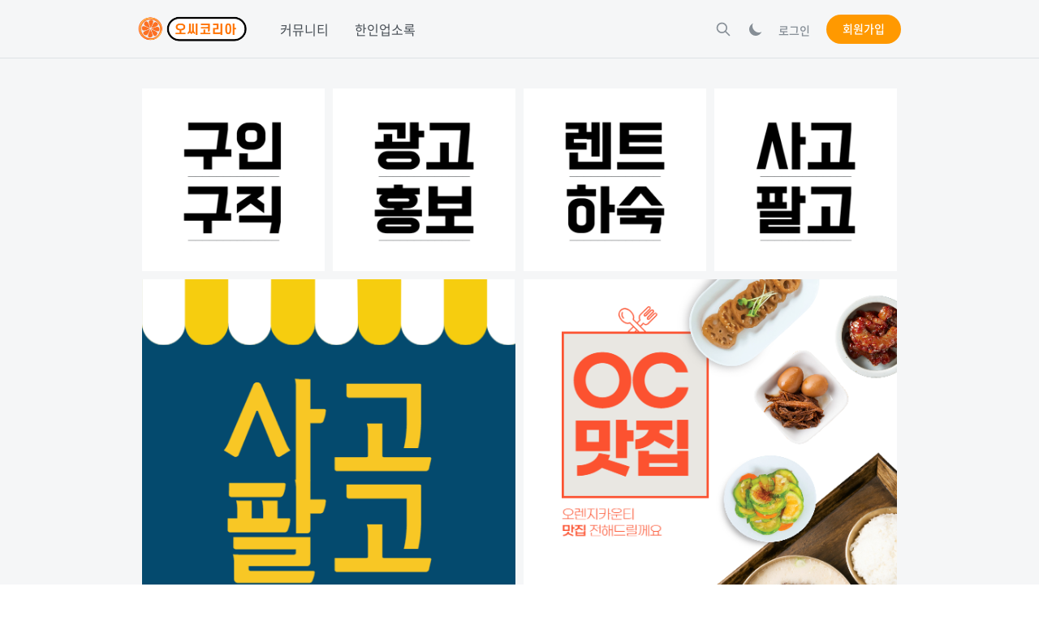

--- FILE ---
content_type: text/html; charset=UTF-8
request_url: https://www.ockorea.com/index
body_size: 6223
content:
<!DOCTYPE html>
<html lang="ko">
<head>

<!-- META -->
<meta charset="utf-8">
<meta name="generator" content="Rhymix">
<meta name="viewport" content="width=device-width, initial-scale=1.0, user-scalable=yes" />
<meta name="csrf-token" content="Gw7GItmOxXcaPLU7" />
<meta name="viewport" content="width=device-width, initial-scale=1, maximum-scale=1, user-scalable=no" />
<meta name="theme-color" content="#ff9900" />

<!-- TITLE -->
<title>오렌지카운티 한인커뮤니티 오씨코리아 - 오렌지카운티 한인커뮤니티</title>

<!-- CSS -->
<link rel="stylesheet" href="/files/cache/assets/compiled/fb00cbb173c84f3b0847a803ca70562f823c624f.rhymix.scss.min.css?t=1749457071" />
<link rel="stylesheet" href="/files/cache/assets/compiled/47d421045944f81acccf09e3797720188461422c.typography.scss.css?t=1748160566" />
<link rel="stylesheet" href="/files/cache/assets/compiled/26c5c13ec0afd2ccac00593ad5cd861b99120195.export.less.css?t=1748160566" />
<link rel="stylesheet" href="/files/cache/assets/compiled/47d421045944f81acccf09e3797720188461422c.xe_content.scss.css?t=1748160566" />
<link rel="stylesheet" href="/files/cache/assets/compiled/cc7735e164fdbdbb5caabcec32b16fd0a3477b5d.card.scss.css?t=1748160566" />
<link rel="stylesheet" href="/files/cache/assets/compiled/cc7735e164fdbdbb5caabcec32b16fd0a3477b5d.base.scss.css?t=1748160566" />
<link rel="stylesheet" href="/files/cache/assets/compiled/a4c4ace08c6fa44971667b5d7a76076d681f8d07.button.less.css?t=1748160566" />
<link rel="stylesheet" href="/files/cache/assets/compiled/a4c4ace08c6fa44971667b5d7a76076d681f8d07.checkbox.less.css?t=1748160566" />
<link rel="stylesheet" href="/files/cache/assets/compiled/a4c4ace08c6fa44971667b5d7a76076d681f8d07.custom-scroll.less.css?t=1748160566" />
<link rel="stylesheet" href="/files/cache/assets/compiled/a4c4ace08c6fa44971667b5d7a76076d681f8d07.icon-button.less.css?t=1748160566" />
<link rel="stylesheet" href="/files/cache/assets/compiled/cc7735e164fdbdbb5caabcec32b16fd0a3477b5d.input.scss.css?t=1748160566" />
<link rel="stylesheet" href="/files/cache/assets/compiled/cc7735e164fdbdbb5caabcec32b16fd0a3477b5d.layout.scss.css?t=1748160566" />
<link rel="stylesheet" href="/files/cache/assets/compiled/a4c4ace08c6fa44971667b5d7a76076d681f8d07.pagination.less.css?t=1748160566" />
<link rel="stylesheet" href="/files/cache/assets/compiled/cc7735e164fdbdbb5caabcec32b16fd0a3477b5d.tab.scss.css?t=1748160566" />
<link rel="stylesheet" href="/files/cache/assets/compiled/a4c4ace08c6fa44971667b5d7a76076d681f8d07.radio.less.css?t=1748160566" />
<link rel="stylesheet" href="/files/cache/assets/compiled/a4c4ace08c6fa44971667b5d7a76076d681f8d07.toggle.less.css?t=1748160566" />
<link rel="stylesheet" href="/files/cache/assets/compiled/a4c4ace08c6fa44971667b5d7a76076d681f8d07.utils.less.css?t=1748160566" />
<link rel="stylesheet" href="/layouts/slow/dist/tailwind.css?t=1709840359" />
<link rel="stylesheet" href="/files/cache/assets/compiled/877d887c7bc0996ca84045d539e52338aa9b66ae.confirm.scss.css?t=1748160566" />
<link rel="stylesheet" href="/files/cache/assets/compiled/efe89148065253ed36c42e28faadd2010defb384.dialog.scss.css?t=1748160566" />
<link rel="stylesheet" href="/files/cache/assets/compiled/f1b8853276c513f78bacba1b628da1c7a02274bb.dropdown.scss.css?t=1748160566" />
<link rel="stylesheet" href="/files/cache/assets/compiled/3c62950c14e3ccc0857bfd9e37ad032debfeb13c.labeled-input.scss.css?t=1748160566" />
<link rel="stylesheet" href="/files/cache/assets/compiled/286c892e1eb19791d3164479644eff277d9ce0aa.select.scss.css?t=1748160566" />
<link rel="stylesheet" href="/files/cache/assets/compiled/ffcc67d522b8bc9f4fb1e5bcf539e296f9f13794.toast.scss.css?t=1748160566" />
<link rel="stylesheet" href="/files/cache/assets/compiled/702020e79d839f582edd5baf690ee91f7ba18380.header.scss.css?t=1748160566" />
<link rel="stylesheet" href="/files/cache/assets/compiled/702020e79d839f582edd5baf690ee91f7ba18380.header-nav.scss.css?t=1748160566" />
<link rel="stylesheet" href="/files/cache/assets/compiled/6728e1edac9653e5e4d72537ffefafcac9a28971.search.scss.css?t=1748160566" />
<link rel="stylesheet" href="/files/cache/assets/compiled/cc3970b911fad05c6e0e01402cf0786b3c072c12.social-login.scss.css?t=1709840475" />
<link rel="stylesheet" href="/files/cache/assets/compiled/56f055b8efccdf8ca97f51597f8752e900db834f.header-menu.scss.css?t=1748160566" />
<link rel="stylesheet" href="/files/cache/assets/compiled/fa2a9e24329d6df6f80ca1b83c92927c5ab7db40.sidebar-left-profile.scss.css?t=1748160566" />
<link rel="stylesheet" href="/files/cache/assets/compiled/fa2a9e24329d6df6f80ca1b83c92927c5ab7db40.sidebar-left-nav.scss.css?t=1748160566" />
<link rel="stylesheet" href="/files/cache/assets/compiled/b287f705859b8da7333e5a80b4cd55c8255c594d.footer.scss.css?t=1748160566" />
<link rel="stylesheet" href="/files/cache/assets/compiled/699c2092bef34a003d8585b1571e390e26288182.bottom-nav.scss.css?t=1748160566" />
<link rel="stylesheet" href="/files/cache/assets/compiled/803655e96603d001deaab0e1b9700fa5178dbc7f.widget.scss.css?t=1709840870" />

<!-- JS -->
<script src="/common/js/jquery-2.2.4.min.js?t=1749457075"></script>
<script src="/files/cache/assets/minified/rhymix.min.js?t=1749457110"></script>
<script src="/layouts/slow/components/common/confirm/confirm.js?t=1709840379"></script>
<script src="/layouts/slow/components/common/dropdown/dropdown.js?t=1709840380"></script>
<script src="https://unpkg.com/ionicons@5.2.3/dist/ionicons.js"></script>
<script src="/layouts/slow/components/sidebar-left/sidebar-left-nav.js?t=1709840366"></script>
<script src="/layouts/slow/components/bottom-nav/bottom-nav.js?t=1709840362"></script>

<!-- RSS -->

<!-- ICONS AND OTHER LINKS -->
<link rel="shortcut icon" href="/files/attach/xeicon/favicon.ico?t=1617334700" />
<link rel="apple-touch-icon" href="/files/attach/xeicon/mobicon.png?t=1617334679" />

<!-- OTHER HEADERS -->

<!-- Global site tag (gtag.js) - Google Analytics -->
<script async src="https://www.googletagmanager.com/gtag/js?id=UA-63339624-1"></script>
<script>
  window.dataLayer = window.dataLayer || [];
  function gtag(){dataLayer.push(arguments);}
  gtag('js', new Date());

  gtag('config', 'UA-63339624-1');
</script>

<!-- Google adsense -->
<script data-ad-client="ca-pub-4944148075235525" async src="https://pagead2.googlesyndication.com/pagead/js/adsbygoogle.js"></script>
</head>

<!-- BODY START -->
<body>

<!-- COMMON JS VARIABLES -->
<script>
	var default_url = "https://www.ockorea.com/";
	var current_url = "https://www.ockorea.com/?mid=index";
	var request_uri = "https://www.ockorea.com/";
	var current_lang = xe.current_lang = "ko";
	var current_mid = "index";
	var http_port = null;
	var https_port = null;
	var enforce_ssl = true;
	var cookies_ssl = false;
	var rewrite_level = 1;
	if (detectColorScheme) detectColorScheme();
</script>

<!-- PAGE CONTENT -->
<input type="hidden" name="slow_version" value="2.1.2">




<script>
  if(/MSIE \d|Trident.*rv:/.test(navigator.userAgent) && /Windows NT 10/.test(navigator.userAgent)) {
    window.location = 'microsoft-edge:' + window.location;
    setTimeout(function() {
      window.location = 'https://go.microsoft.com/fwlink/?linkid=2135547';
    }, 1);
  }
</script>





<div id="app-confirm" class="app-confirm">
  <div class="app-confirm__container">
    <div class="app-confirm__box">

      <div class="app-confirm__body">
        <ion-icon 
        class="app-confirm__icon" name="information-circle-outline"></ion-icon>
        <div class="app-confirm__title"></div>
        <div class="app-confirm__description"></div>
      </div>

      <div class="app-confirm__footer">
        <button type="button"></button>
        <button type="submit"></button>
      </div>
    </div>
  </div>
</div>









<script>
  function onClickDarkThemeToggle() {
    const isDarkTheme = $.cookie('is_dark_theme');
    
    if(isDarkTheme === 'true') $.cookie('is_dark_theme', '', { path: '/' });
    else $.cookie('is_dark_theme', true, { path: '/' });

    window.location.reload()
  }
</script>

<div>
	
<header class="app-header ">
  <div class="app-header-container">
	<a class="app-header-logo" href="/">
	  
	      <img src="https://www.ockorea.com/files/attach/images/112/78c722a3d1db4f1f051abe1af2b50ba0.png" alt="OCKOREA">
	
	</a>
	
<ul class="app-header-nav">
	<li>
    <a href="https://www.ockorea.com/community">
      <span>커뮤니티</span>
	    </a>

	  </li><li>
    <a href="https://www.ockorea.com/directory">
      <span>한인업소록</span>
	    </a>

	  </li></ul>


    <div class="tw-flex-1"></div>

	
<a class="app-header-item app-icon-button app-icon-button-gray app-search-toggle">
  <svg xmlns="http://www.w3.org/2000/svg" fill="none" viewBox="0 0 24 24" stroke="currentColor">
    <path stroke-linecap="round" stroke-linejoin="round" stroke-width="2" d="M21 21l-6-6m2-5a7 7 0 11-14 0 7 7 0 0114 0z" />
  </svg>
</a>

<div id="app-search" class="app-search">
  <div class="app-search__container">
    <form class="app-search-form" action="https://www.ockorea.com/" method="get"><input type="hidden" name="error_return_url" value="/index" />
      <div class="app-search-form__icon">
        <svg xmlns="http://www.w3.org/2000/svg" fill="none" viewBox="0 0 24 24" stroke="currentColor">
          <path stroke-linecap="round" stroke-linejoin="round" stroke-width="2" d="M21 21l-6-6m2-5a7 7 0 11-14 0 7 7 0 0114 0z" />
        </svg>
      </div>

      <input type="hidden" name="vid" value="" />
      <input type="hidden" name="mid" value="index" />
      <input type="hidden" name="act" value="IS" />
      <input type="text" name="is_keyword" placeholder="검색" value="" class="app-search-form__input" />
      <button type="submit" class="app-search-form__button">확인</button>
    </form>

    <button class="app-search__close">닫기</button>
  </div>

  <div class="app-search__background"></div>
</div>

<script>
  jQuery(document).ready(function($) {
    $('.app-search-toggle').on('click', function() {
      $('#app-search').toggleClass('app-search--active');
    });

    $('.app-search__background, .app-search__close').on('click', function() {
      $('#app-search').removeClass('app-search--active');
    });
  });
</script>

		
<a class="app-header-item app-icon-button app-icon-button-gray" onclick="onClickDarkThemeToggle()" title="다크 모드로 전환">
	
	<svg xmlns="http://www.w3.org/2000/svg" viewBox="0 0 20 20" fill="currentColor">
    <path d="M17.293 13.293A8 8 0 016.707 2.707a8.001 8.001 0 1010.586 10.586z" />
  </svg></a>
			<a href="#" class="app-pc-only app-header-login-link" onclick="toggleDialog('app-login')">
  <i class="el-icon-lock"></i>
  <span>로그인</span>
</a>

<a class="app-pc-only app-button app-primary app-button-rounded app-button-small" href="/index.php?mid=index&amp;act=dispMemberSignUpForm" >회원가입</a>

<div id="app-login" class="app-dialog">
  <div class="app-dialog-container">
    <div class="app-dialog-box">
      <div class="app-dialog-header">
        <h3>로그인</h3>
      </div>

      <div class="app-dialog-body">
	<form class="tw-mb-5"  action="https://www.ockorea.com/" method="post" autocomplete="off"><input type="hidden" name="error_return_url" value="/index" /><input type="hidden" name="mid" value="index" /><input type="hidden" name="ruleset" value="@login" />
          <input type="hidden" name="success_return_url" value="" />
          <input type="hidden" name="act" value="procMemberLogin" />
          <input type="hidden" name="xe_validator_id" value="layouts/slow" />
        
          <fieldset>
            <div class="tw-mb-3">
	              <div class="app-labeled-input" label="이메일 주소">
                <div class="app-labeled-input__title">이메일 주소</div>
                <input class="app-input app-input-expand" type="text" name="user_id" placeholder="user@email.com" required tabindex="1" />
              </div>
	            </div>
            
            <div class="app-labeled-input tw-mb-3" label="비밀번호">
              <div class="app-labeled-input__title">비밀번호</div>
              <input class="app-input app-input-expand" type="password" name="password" placeholder="•••••••••" required tabindex="2" />
            </div>
        
            <div class="tw-flex tw-items-center tw-mb-4">
              <div class="eq flex text-left">
                <input class="app-input-checkbox" type="checkbox" name="keep_signed" id="keep_signed" data-lang="브라우저를 닫더라도 로그인이 계속 유지될 수 있습니다. 로그인 유지 기능을 사용할 경우 다음 접속부터는 로그인할 필요가 없습니다. 단, PC방, 학교, 도서관 등 공공장소에서 이용 시 개인정보가 유출될 수 있으니 꼭 로그아웃을 해주세요."
                  value="Y" tabindex="3" />
                <label for="keep_signed">로그인 상태 유지</label>
              </div>
        
              <div class="tw-flex-1"></div>
        
              <a class="tw-text-gray-700 app-link app-link-gray" href="/index.php?mid=index&amp;act=dispMemberFindAccount" tabindex="5">ID/PW 찾기</a>
            </div>
            
            <button type="submit" class="app-button app-button-expand app-button-rounded primary" tabindex="4">로그인</button>
          </fieldset>
        </form>
	<!--  -->

<div class="tw-text-sm tw-text-center tw-text-gray-700">
  <span class="eq text-muted">아직 회원이 아니신가요?</span>
  <a href="/index.php?mid=index&amp;act=dispMemberSignUpForm" class="tw-text-primary tw-text-bold" tabindex="6">회원가입 하기</a>
</div>

      </div>
    </div>
  </div>

</div>
	
	    <a class="app-header-item app-header-menu__toggle app-mobile-only app-icon-button app-icon-button-gray">
      <svg xmlns="http://www.w3.org/2000/svg" viewBox="0 0 20 20" fill="currentColor">
        <path fill-rule="evenodd" d="M3 5a1 1 0 011-1h12a1 1 0 110 2H4a1 1 0 01-1-1zM3 10a1 1 0 011-1h12a1 1 0 110 2H4a1 1 0 01-1-1zM3 15a1 1 0 011-1h12a1 1 0 110 2H4a1 1 0 01-1-1z" clip-rule="evenodd" />
      </svg>
    </a>
  </div>
</header>

<div class="app-header-space"></div>


<div class="app-header-menu">
  <button class="app-header-menu__outside app-header-menu__toggle"></button>

  <div class="app-header-menu__content">
    <button class="app-header-menu__close app-header-menu__toggle">
      <ion-icon name="close-outline"></ion-icon>
    </button>

	<div class="app-header-menu__auth">
      <script>
        function onClickHeaderMenuLogin() {
          appBottomNavItem('usermenu');
          $('.app-header-menu').removeClass('active');
        }
      </script>
      
      <a class="app-login" onclick="onClickHeaderMenuLogin()">로그인이 필요합니다.</a>
      
      <a class="app-signup" href="/index.php?mid=index&amp;act=dispMemberSignUpForm" >회원가입</a>
    </div>
	
        
    <nav>
      <ul class="app-card app-sidebar-left__nav">
	<li>
          <div class="app-sidebar-left__nav__item">
            <a href="https://www.ockorea.com/directory">
	<ion-icon name="menu-outline" class="app-sidebar-left__nav__icon"></ion-icon>              <span>업소록</span>
            </a>
    
	          </div>
      
	        </li>      </ul>
    </nav>
  </div>
</div>
  
  <div class="app-layout">
	
    <main class="app-content app-clearfix">
	      
      <div class="app-clearfix">
	<div class="rhymix_content xe_content xe-widget-wrapper " style="width: 25%; float: left; border-width: 0px; border-style: solid; border-color: rgb(0, 0, 0); margin: 0px; background-image: none; background-repeat: repeat; background-position: 0% 0%;"><div style="padding:5px 5px 5px 5px !important;"><a href="https://www.ockorea.com/community/category/120"><img src="/files/attach/images/2021/04/02/f3280e111a8335aec67937a01db95f73.png" alt="3.png" style="" /></a></div></div><div class="rhymix_content xe_content xe-widget-wrapper " style="width: 25%; float: left; border-width: 0px; border-style: solid; border-color: rgb(0, 0, 0); margin: 0px; background-image: none; background-repeat: repeat; background-position: 0% 0%;"><div style="padding:5px 5px 5px 5px !important;"><a href="https://www.ockorea.com/community/category/122"><img src="/files/attach/images/2021/04/02/8270dbb3f6babb72736c1bd5709fc93a.png" alt="2.png" style="" /></a></div></div><div class="rhymix_content xe_content xe-widget-wrapper " style="width: 25%; float: left; border-width: 0px; border-style: solid; border-color: rgb(0, 0, 0); margin: 0px; background-image: none; background-repeat: repeat; background-position: 0% 0%;"><div style="padding:5px 5px 5px 5px !important;"><a href="https://www.ockorea.com/community/category/127"><img src="/files/attach/images/2021/04/02/3c1fdae133ca3f6e10023ab9edd36569.png" alt="4.png" style="" /></a></div></div><div class="rhymix_content xe_content xe-widget-wrapper " style="width: 25%; float: left; border-width: 0px; border-style: solid; border-color: rgb(0, 0, 0); margin: 0px; background-image: none; background-repeat: repeat; background-position: 0% 0%;"><div style="padding:5px 5px 5px 5px !important;"><a href="https://www.ockorea.com/community/category/121"><img src="/files/attach/images/2021/04/02/c0283d7697a77e036ca8bf0654ce1b5c.png" alt="1.png" style="" /></a></div></div><div class="rhymix_content xe_content xe-widget-wrapper " style="width: 50%; float: left; border-width: 0px; border-style: solid; border-color: rgb(0, 0, 0); margin: 0px; background-image: none; background-repeat: repeat; background-position: 0% 0%;"><div style="padding:5px 5px 5px 5px !important;"><a href="https://www.ockorea.com/community"><img src="/files/attach/images/2021/04/01/207b47e2d2a247f5b6c5f4c85a50a674.png" alt="OC메뉴_002.png" style="" /></a></div></div><div class="rhymix_content xe_content xe-widget-wrapper " style="width: 50%; float: left; border-width: 0px; border-style: solid; border-color: rgb(0, 0, 0); margin: 0px; background-image: none; background-repeat: repeat; background-position: 0% 0%;"><div style="padding:5px 5px 5px 5px !important;"><a href="https://www.ockorea.com/place"><img src="/files/attach/images/2021/04/01/d74eb90eebed346caa2a8c89271aab9e.png" alt="OC메뉴_001.png" style="" /></a></div></div><div class="rhymix_content xe_content xe-widget-wrapper " style="width: 100%; float: left; border-width: 0px; border-style: solid; border-color: rgb(0, 0, 0); margin: 0px; background-image: none; background-repeat: repeat; background-position: 0% 0%;"><div style="padding:5px 5px 5px 5px !important;"><p>&nbsp;</p>

<p><a href="https://www.ockorea.com/directory/18433"><img src="/files/attach/images/2025/05/30/732f2ff1715baf3f7738ae57f6c592a4.png" alt="마스터에어컨 코리아타운 수리 설치 전문.png" style="" /></a></p></div></div><div class="rhymix_content xe_content xe-widget-wrapper " style="width: 100%; float: left; border-width: 0px; border-style: solid; border-color: rgb(0, 0, 0); margin: 0px; background-image: none; background-repeat: repeat; background-position: 0% 0%;"><div style="padding:5px 5px 5px 5px !important;"><a href="https://www.ockorea.com/directory/420"><img src="/files/attach/images/2021/04/01/1d32b772ee08e9fbe5faf153a09becc3.png" alt="lovingdental.png" style="" /></a></div></div><div class="rhymix_content xe_content xe-widget-wrapper " style="width: 100%; float: left; border-width: 0px; border-style: solid; border-color: rgb(0, 0, 0); margin: 0px; background-image: none; background-repeat: repeat; background-position: 0% 0%;"><div style="padding:5px 5px 5px 5px !important;"><a href="https://www.ockorea.com/directory/411"><img src="/files/attach/images/2021/04/02/67f8fc4760fa639ab09e4e64ea9ee5a2.png" alt="jawstpk.png" style="" /></a></div></div><div class="rhymix_content xe_content xe-widget-wrapper " style="float: left; width: 100%; border-width: 0px; border-style: solid; border-color: rgb(0, 0, 0); margin: 0px; background-image: none; background-repeat: repeat; background-position: 0% 0%; height: auto !important; min-height: 0px !important;"><div style="padding:0px 0px 0px 0px !important;"><script async src="https://pagead2.googlesyndication.com/pagead/js/adsbygoogle.js"></script>
<!-- 반응형광고 -->
<ins class="adsbygoogle"
     style="display:block"
     data-ad-client="ca-pub-4944148075235525"
     data-ad-slot="4141982084"
     data-ad-format="auto"
     data-full-width-responsive="true"></ins>
<script>
     (adsbygoogle = window.adsbygoogle || []).push({});
</script></div></div><div class="xe-widget-wrapper " style="float: left; width: 784px; height: 144px;"><div style="padding:0px 0px 0px 0px !important;">
<div>
  <ul class="app-widget-comment">
	<li>
      <a href="https://www.ockorea.com/directory/435#comment_25479" title="피검사하고 2달후에 문자 메시지로 그냥 결과 알려주더라고요. 비추천입니다. 또 기침이 오래가서 예약하려...">
        <el-tooltip content="케이" class="tw-mr-2">
          <div class="app-avatar" style="width: 1.25rem; height: 1.25rem">
		<img src="/widgets/slow_comment/skins/default/assets/images/ic_profile_default.png" alt="케이">          </div>
        </el-tooltip>
        
        <div class="app-widget-comment-body">피검사하고 2달후에 문자 메시지로 그냥 결과 알려주더라고요. 비추천입니다. 또 기침이 오래가서 예약하려...</div>
      </a>
    </li><li>
      <a href="https://www.ockorea.com/community/16703#comment_16922" title="안녕하세요. 4월 17일에 이 giun.lee@btisolutions.com 주소로 메일을 드렷는데 연락이 되지 않아서 글을 남...">
        <el-tooltip content="SeanH" class="tw-mr-2">
          <div class="app-avatar" style="width: 1.25rem; height: 1.25rem">
		<img src="/widgets/slow_comment/skins/default/assets/images/ic_profile_default.png" alt="SeanH">          </div>
        </el-tooltip>
        
        <div class="app-widget-comment-body">안녕하세요. 4월 17일에 이 giun.lee@btisolutions.com 주소로 메일을 드렷는데 연락이 되지 않아서 글을 남...</div>
      </a>
    </li><li>
      <a href="https://www.ockorea.com/community/8851#comment_8855" title="우리 인생에서 가장 강력한 기억으로 남아 있는 맛을 찾아 가는 책입니다.">
        <el-tooltip content="OpenPlum" class="tw-mr-2">
          <div class="app-avatar" style="width: 1.25rem; height: 1.25rem">
		<img src="/widgets/slow_comment/skins/default/assets/images/ic_profile_default.png" alt="OpenPlum">          </div>
        </el-tooltip>
        
        <div class="app-widget-comment-body">우리 인생에서 가장 강력한 기억으로 남아 있는 맛을 찾아 가는 책입니다.</div>
      </a>
    </li><li>
      <a href="https://www.ockorea.com/directory/1839#comment_8103" title="Cypress 지역 하우스 셀러 에이전트 관심이 있으신 리얼터 분 수수료율을 메일주시면 연락드리겠습 니다. hb...">
        <el-tooltip content="cypress" class="tw-mr-2">
          <div class="app-avatar" style="width: 1.25rem; height: 1.25rem">
		<img src="/widgets/slow_comment/skins/default/assets/images/ic_profile_default.png" alt="cypress">          </div>
        </el-tooltip>
        
        <div class="app-widget-comment-body">Cypress 지역 하우스 셀러 에이전트 관심이 있으신 리얼터 분 수수료율을 메일주시면 연락드리겠습 니다. hb...</div>
      </a>
    </li>  </ul>
</div>
</div></div><div class="rhymix_content xe_content xe-widget-wrapper " style="width: 100%; float: left; border-width: 0px; border-style: solid; border-color: rgb(0, 0, 0); margin: 50px 0px 0px; background-image: none; background-repeat: repeat; background-position: 0% 0%;"><div style="padding:0px 0px 0px 0px !important;"><p style="text-align: center;"><img src="/modules/editor/components/emoticon/tpl/images/Twemoji/1f4e9.png" alt="1f4e9.png" width="15" style="width: 15px;" />&nbsp;<span style="font-size:14px;">ockorean<img src="/files/attach/images/2021/04/02/11b389d3cf41b61414d3cbbf284dd2c5.png" alt="at.png" width="10" height="10" style="width: 10px; height: 10px;" />gmail.com&nbsp;</span></p>

<p style="text-align: center;"><img src="/modules/editor/components/emoticon/tpl/images/Twemoji/1f310.png" alt="1f310.png" width="15" style="width: 15px;" />&nbsp;<span style="font-size:14px;">www.ockorea.com</span></p>

<p style="text-align: center;">&nbsp;</p>

<p style="text-align: center;"><img alt="1f34a.png" class="emoticon" src="/modules/editor/components/emoticon/tpl/images/Twemoji/1f34a.png" srcset="/modules/editor/components/emoticon/tpl/images/Twemoji/svg/1f34a.svg" style="width: 72px; height: 72px;" />&nbsp;</p>

<p style="text-align: center;">&nbsp;</p>

<p style="text-align: center;">&nbsp;</p>

<p>&nbsp;</p></div></div><div class="rhymix_content xe_content xe-widget-wrapper " style="float: left; width: 100%; border-width: 0px; border-style: solid; border-color: rgb(0, 0, 0); margin: 0px; background-image: none; background-repeat: repeat; background-position: 0% 0%; height: auto !important; min-height: 0px !important;"><div style="padding:0px 0px 0px 0px !important;"><script async src="https://pagead2.googlesyndication.com/pagead/js/adsbygoogle.js"></script>
<!-- 반응형광고 -->
<ins class="adsbygoogle"
     style="display:block"
     data-ad-client="ca-pub-4944148075235525"
     data-ad-slot="4141982084"
     data-ad-format="auto"
     data-full-width-responsive="true"></ins>
<script>
     (adsbygoogle = window.adsbygoogle || []).push({});
</script></div></div><div class="xe-widget-wrapper " style="float:left;width:100%;margin:none;padding:none;"><div style="padding:0px 0px 0px 0px !important;">
<div>
  <ul class="app-widget-comment">
	<li>
      <a href="https://www.ockorea.com/community/16703#comment_16922" title="안녕하세요. 4월 17일에 이 giun.lee@btisolutions.com 주소로 메일을 드렷는데 연락이 되지 않아서 글을 남...">
        <el-tooltip content="SeanH" class="tw-mr-2">
          <div class="app-avatar" style="width: 1.25rem; height: 1.25rem">
		<img src="/widgets/slow_comment/skins/default/assets/images/ic_profile_default.png" alt="SeanH">          </div>
        </el-tooltip>
        
        <div class="app-widget-comment-body">안녕하세요. 4월 17일에 이 giun.lee@btisolutions.com 주소로 메일을 드렷는데 연락이 되지 않아서 글을 남...</div>
      </a>
    </li><li>
      <a href="https://www.ockorea.com/community/8851#comment_8855" title="우리 인생에서 가장 강력한 기억으로 남아 있는 맛을 찾아 가는 책입니다.">
        <el-tooltip content="OpenPlum" class="tw-mr-2">
          <div class="app-avatar" style="width: 1.25rem; height: 1.25rem">
		<img src="/widgets/slow_comment/skins/default/assets/images/ic_profile_default.png" alt="OpenPlum">          </div>
        </el-tooltip>
        
        <div class="app-widget-comment-body">우리 인생에서 가장 강력한 기억으로 남아 있는 맛을 찾아 가는 책입니다.</div>
      </a>
    </li>  </ul>
</div>
</div></div>      </div>

	
<div class="app-footer">
  <ul>
	    <!--<li>
      <a onclick="onClickDarkThemeToggle()" class="tw-text-black">다크모드 전환</a>
    </li>-->
  </ul>

  <div class="app-footer-copy">
		ⓒ 2021 OCKOREA.com	  </div>
</div>
    </main>

	  </div>

	
<div class="app-layout-bottom-nav">
  <div class="app-bottom-nav" data-logged-in="" data-current-menu="home">
    <ul>
		<li>
        <a href="/index" class="app-active" title="홈">
		<ion-icon name="home-outline"></ion-icon>
	          <span class="app-bottom-nav-item__text">홈</span>
        </a>
      </li><li>
        <a href="/directory" title="업소록">
		<ion-icon name="storefront-outline"></ion-icon>
	          <span class="app-bottom-nav-item__text">업소록</span>
        </a>
      </li><li>
        <a href="/community" title="커뮤니티">
		<ion-icon name="grid-outline"></ion-icon>
	          <span class="app-bottom-nav-item__text">커뮤니티</span>
        </a>
      </li>	
		      <li data-menu-id="usermenu">
        <a class="app-bottom-nav__auto">
	          <ion-icon name="person-circle"></ion-icon>
          <span class="app-bottom-nav-item__text">로그인</span>
	        </a>
      </li>
    </ul>

  </div>

			<div class="app-bottom-nav-container app-bottom-nav-usermenu" data-menu-id="usermenu">
	  
	<div class="tw-p-6">
    <h1 class="tw-text-2xl tw-font-bold tw-mb-3">로그인</h1>

	<form class="tw-mb-5"  action="https://www.ockorea.com/" method="post" autocomplete="off"><input type="hidden" name="error_return_url" value="/index" /><input type="hidden" name="mid" value="index" /><input type="hidden" name="ruleset" value="@login" />
      <input type="hidden" name="success_return_url" value="" />
      <input type="hidden" name="act" value="procMemberLogin" />
      <input type="hidden" name="xe_validator_id" value="layouts/slow" />
    
      <fieldset>
        <div class="tw-mb-3">
	          <div class="app-labeled-input" label="이메일 주소">
            <div class="app-labeled-input__title">이메일 주소</div>
            <input id="email" class="app-input app-input-expand" type="text" name="user_id" placeholder="user@email.com" required tabindex="1" />
          </div>
	        </div>
        
        <div class="app-labeled-input tw-mb-3" label="비밀번호">
          <div class="app-labeled-input__title">비밀번호</div>
          <input class="app-input app-input-expand" type="password" name="password" placeholder="•••••••••" required tabindex="2" />
        </div>
    
        <div class="tw-flex tw-items-center tw-mb-4">
          <div class="eq flex text-left">
            <input class="app-input-checkbox" type="checkbox" name="keep_signed" id="keep_signed_m" data-lang="브라우저를 닫더라도 로그인이 계속 유지될 수 있습니다. 로그인 유지 기능을 사용할 경우 다음 접속부터는 로그인할 필요가 없습니다. 단, PC방, 학교, 도서관 등 공공장소에서 이용 시 개인정보가 유출될 수 있으니 꼭 로그아웃을 해주세요."
              value="Y" tabindex="3" />
            <label for="keep_signed_m">로그인 상태 유지</label>
          </div>
    
          <div class="tw-flex-1"></div>
    
          <a class="tw-text-gray-700 app-link app-link-gray" href="/index.php?mid=index&amp;act=dispMemberFindAccount" tabindex="5">ID/PW 찾기</a>
        </div>
        
        <button type="submit" class="app-button app-button-expand app-button-rounded primary" tabindex="4">로그인</button>
      </fieldset>
    </form>
	<!--  -->

<div class="tw-text-sm tw-text-center tw-text-gray-700">
  <span class="eq text-muted">아직 회원이 아니신가요?</span>
  <a href="/index.php?mid=index&amp;act=dispMemberSignUpForm" class="tw-text-primary tw-text-bold" tabindex="6">회원가입 하기</a>
</div>

  </div></div>
</div>
</div>



<!-- ETC -->
<div id="rhymix_alert"></div>
<div id="rhymix_debug_panel"></div>
<div id="rhymix_debug_button"></div>

<!-- BODY JS -->
<script src="/addons/autolink/autolink.js?t=1749457061"></script>
<script src="/layouts/slow/components/common/dialog/dialog.js?t=1709840379"></script>
<script src="/layouts/slow/components/common/labeled-input/labeled-input.js?t=1709840380"></script>
<script src="/layouts/slow/components/common/select/select.js?t=1709840381"></script>
<script src="/layouts/slow/components/common/toast/toast.js?t=1709840381"></script>
<script src="/layouts/slow/assets/js/jquery.cookie.js?t=1709840361"></script>
<script src="/layouts/slow/components/header/header-menu/header-menu.js?t=1709840382"></script>

</body>
</html>


--- FILE ---
content_type: text/html; charset=utf-8
request_url: https://www.google.com/recaptcha/api2/aframe
body_size: 269
content:
<!DOCTYPE HTML><html><head><meta http-equiv="content-type" content="text/html; charset=UTF-8"></head><body><script nonce="KWP2wn1ZCvWwh7R5cY8bLQ">/** Anti-fraud and anti-abuse applications only. See google.com/recaptcha */ try{var clients={'sodar':'https://pagead2.googlesyndication.com/pagead/sodar?'};window.addEventListener("message",function(a){try{if(a.source===window.parent){var b=JSON.parse(a.data);var c=clients[b['id']];if(c){var d=document.createElement('img');d.src=c+b['params']+'&rc='+(localStorage.getItem("rc::a")?sessionStorage.getItem("rc::b"):"");window.document.body.appendChild(d);sessionStorage.setItem("rc::e",parseInt(sessionStorage.getItem("rc::e")||0)+1);localStorage.setItem("rc::h",'1769431839037');}}}catch(b){}});window.parent.postMessage("_grecaptcha_ready", "*");}catch(b){}</script></body></html>

--- FILE ---
content_type: text/css
request_url: https://www.ockorea.com/files/cache/assets/compiled/fb00cbb173c84f3b0847a803ca70562f823c624f.rhymix.scss.min.css?t=1749457071
body_size: 2455
content:
body,table,input,textarea,select,button{font-family:sans-serif;font-size:12px}article,aside,details,figcaption,figure,footer,header,hgroup,nav,section{display:block}body{position:relative}a img{border:0}[hidden]{display:none}.xe_content,.rhymix_content{font-family:inherit;font-size:13px;line-height:160%;word-break:normal;word-wrap:break-word}.xe_content p,.rhymix_content p{margin:0 0 0px 0;line-height:160%}.xe_content p span,.rhymix_content p span{line-height:160%}.xe_content img,.xe_content video,.rhymix_content img,.rhymix_content video{max-width:100%;height:auto}.xe_content table,.rhymix_content table{font:inherit}.xe_content blockquote,.rhymix_content blockquote{padding:2px 0;border-style:solid;border-color:#ccc;border-width:0;border-left-width:5px;padding-left:20px;padding-right:8px}.xe_content blockquote:lang(ar),.xe_content blockquote:lang(arc),.xe_content blockquote:lang(dv),.xe_content blockquote:lang(ha),.xe_content blockquote:lang(he),.xe_content blockquote:lang(khw),.xe_content blockquote:lang(ks),.xe_content blockquote:lang(ku),.xe_content blockquote:lang(ps),.xe_content blockquote:lang(fa),.xe_content blockquote:lang(ur),.xe_content blockquote:lang(yi),.rhymix_content blockquote:lang(ar),.rhymix_content blockquote:lang(arc),.rhymix_content blockquote:lang(dv),.rhymix_content blockquote:lang(ha),.rhymix_content blockquote:lang(he),.rhymix_content blockquote:lang(khw),.rhymix_content blockquote:lang(ks),.rhymix_content blockquote:lang(ku),.rhymix_content blockquote:lang(ps),.rhymix_content blockquote:lang(fa),.rhymix_content blockquote:lang(ur),.rhymix_content blockquote:lang(yi){border-left-width:0px;border-right-width:5px;padding-left:8px;padding-right:20px}.xe_content ul,.rhymix_content ul{list-style-type:disc}.xe_content ol,.rhymix_content ol{list-style-type:decimal}.xe_content ul,.xe_content ol,.rhymix_content ul,.rhymix_content ol{display:block;margin-left:1em;margin-right:0;padding-left:25px;padding-right:0}.xe_content ul:lang(ar),.xe_content ul:lang(arc),.xe_content ul:lang(dv),.xe_content ul:lang(ha),.xe_content ul:lang(he),.xe_content ul:lang(khw),.xe_content ul:lang(ks),.xe_content ul:lang(ku),.xe_content ul:lang(ps),.xe_content ul:lang(fa),.xe_content ul:lang(ur),.xe_content ul:lang(yi),.xe_content ol:lang(ar),.xe_content ol:lang(arc),.xe_content ol:lang(dv),.xe_content ol:lang(ha),.xe_content ol:lang(he),.xe_content ol:lang(khw),.xe_content ol:lang(ks),.xe_content ol:lang(ku),.xe_content ol:lang(ps),.xe_content ol:lang(fa),.xe_content ol:lang(ur),.xe_content ol:lang(yi),.rhymix_content ul:lang(ar),.rhymix_content ul:lang(arc),.rhymix_content ul:lang(dv),.rhymix_content ul:lang(ha),.rhymix_content ul:lang(he),.rhymix_content ul:lang(khw),.rhymix_content ul:lang(ks),.rhymix_content ul:lang(ku),.rhymix_content ul:lang(ps),.rhymix_content ul:lang(fa),.rhymix_content ul:lang(ur),.rhymix_content ul:lang(yi),.rhymix_content ol:lang(ar),.rhymix_content ol:lang(arc),.rhymix_content ol:lang(dv),.rhymix_content ol:lang(ha),.rhymix_content ol:lang(he),.rhymix_content ol:lang(khw),.rhymix_content ol:lang(ks),.rhymix_content ol:lang(ku),.rhymix_content ol:lang(ps),.rhymix_content ol:lang(fa),.rhymix_content ol:lang(ur),.rhymix_content ol:lang(yi){padding-left:0px;padding-right:25px;margin-left:0;margin-right:1em}.xe_content li,.rhymix_content li{display:list-item}@media screen{img,video{max-width:none}}.xe-clearfix:before,.xe-clearfix:after{content:" ";display:table}.xe-clearfix:after{clear:both}.xe-widget-wrapper{overflow:hidden}#rhymix_popup_menu,#popup_menu_area{position:absolute;z-index:9999;margin:10px 0;padding:0;border:1px solid #eeeeee;border-radius:2px;font-size:12px;box-shadow:0 10px 20px rgba(0, 0, 0, 0.19), 0 6px 6px rgba(0, 0, 0, 0.23);background:#fff;min-width:80px}#rhymix_popup_menu ul,#popup_menu_area ul{margin:0;padding:0;list-style:none}#rhymix_popup_menu li,#popup_menu_area li{margin:0;padding:0;line-height:1.5}#rhymix_popup_menu a,#popup_menu_area a{display:block;padding:5px;text-decoration:none;color:#212121}#rhymix_popup_menu a:hover,#rhymix_popup_menu a:active,#rhymix_popup_menu a:focus,#popup_menu_area a:hover,#popup_menu_area a:active,#popup_menu_area a:focus{background:#eeeeee;outline:none}@media screen and (max-width:400px){#rhymix_popup_menu,#popup_menu_area{min-width:120px;max-width:95%;font-size:13px}#rhymix_popup_menu a,#popup_menu_area a{display:block;padding:10px;text-decoration:none;color:#212121}}.editable_preview{width:100%;min-height:240px;max-height:440px;box-sizing:border-box;margin:0;padding:6px;border:1px solid #ccc;border-radius:4px;box-shadow:inset 0 1px 1px rgba(0, 0, 0, 0.075);overflow-y:auto;cursor:text}.editable_preview p{margin-bottom:0px !important}.editable_preview_iframe{width:100%;height:440px;box-sizing:border-box;margin:0 0 -4px 0;padding:0;border:0}#rhymix_alert{display:none;position:fixed;left:50%;bottom:20%;min-width:250px;max-width:500px;background-color:#000;color:#fff;font-size:16px;text-align:center;opacity:0.6;padding:12px 20px;border:1px solid #fff;border-radius:10px;transform:translateX(-50%);z-index:999999999}#rhymix_debug_button{display:none;position:fixed;left:0;bottom:40px;background:#eeeeee;background:linear-gradient(to bottom, #f4f4f4 0%, #eaeaea 100%);border:1px solid #ccc;border-left:0;border-top-right-radius:4px;border-bottom-right-radius:4px;box-shadow:0 0 3px 0 rgba(0, 0, 0, 0.18), 0 0 6px 0 rgba(0, 0, 0, 0.12);z-index:1073741824}#rhymix_debug_button.visible{display:block}@media print{#rhymix_debug_button.visible{display:none}}#rhymix_debug_button:hover{background:#dddddd;background:linear-gradient(to bottom, #e8e8e8 0%, #d9d9d9 100%)}#rhymix_debug_button a{display:block;font:bold 12px/14px Arial, sans-serif;color:#444;text-decoration:none;padding:4px 8px}#rhymix_debug_button a.has_errors{color:#f44336}#rhymix_debug_panel{display:none;position:fixed;left:0;top:0;max-width:100%;height:100%;overflow-y:scroll;background:#fcfcfc;box-sizing:border-box;border-right:1px solid #ccc;box-shadow:0 0 4px 0 rgba(0, 0, 0, 0.18), 0 0 8px 0 rgba(0, 0, 0, 0.12);z-index:1073741824}#rhymix_debug_panel .debug_header{clear:both;width:100%;height:36px;background:#444444;background:linear-gradient(to right, #222222 0%, #444444 40%, #eeeeee 100%);position:relative}#rhymix_debug_panel .debug_header h2{font:bold 16px/20px Arial, sans-serif;color:#fcfcfc;position:absolute;left:10px;top:10px;margin:0;padding:0}#rhymix_debug_panel .debug_header .debug_maximize{font:normal 20px/24px Arial, sans-serif;text-decoration:none;color:#444444;position:absolute;right:32px;top:6px}#rhymix_debug_panel .debug_header .debug_close{font:normal 28px/28px Arial, sans-serif;text-decoration:none;color:#444444;position:absolute;right:10px;top:4px}#rhymix_debug_panel .debug_header .debug_close:hover{color:#f44336}#rhymix_debug_panel .debug_page{clear:both;margin:12px 10px;font:normal 12px/16px Arial, NanumBarunGothic, NanumGothic, "Malgun Gothic", sans-serif}#rhymix_debug_panel .debug_page .debug_page_header{padding-bottom:8px;border-bottom:1px solid #ddd;position:relative;cursor:pointer}#rhymix_debug_panel .debug_page .debug_page_header h3{color:#444;font:inherit;font-size:14px;font-weight:bold;margin:0;padding:0}#rhymix_debug_panel .debug_page .debug_page_collapse{display:block;position:absolute;right:0;top:0;color:#999;font-size:10px;line-height:12px;text-decoration:none;padding:2px 2px}#rhymix_debug_panel .debug_page .debug_page_body{margin:8px 4px 8px 10px}#rhymix_debug_panel .debug_page .debug_page_body h4{color:#444;font:inherit;font-size:13px;font-weight:bold;margin:0 0 8px 0;padding:0}#rhymix_debug_panel .debug_page .debug_entry{font-family:Consolas, "Courier New", monospace;color:#444;margin-left:38px;margin-bottom:8px;text-indent:-28px;word-wrap:break-word;word-break:break-all}#rhymix_debug_panel .debug_page .debug_entry.pre_wrap{white-space:pre-wrap}#rhymix_debug_panel .debug_page .debug_entry ul.debug_metadata{margin:0 0 0 -16px;padding:0}#rhymix_debug_panel .debug_page .debug_entry ul.debug_metadata li{list-style:disc;margin:0;padding:0;text-indent:0}#rhymix_debug_panel .debug_page .debug_entry ul.debug_backtrace{margin:4px 0 0 16px;padding:0}#rhymix_debug_panel .debug_page .debug_entry ul.debug_backtrace li{list-style:disc;margin:0;padding:0;text-indent:0;color:#888}#rhymix_debug_panel .debug_page .debug_entry ul.debug_backtrace li ul{padding-left:20px}#rhymix_debug_panel .debug_page .debug_entry ul.debug_backtrace li ul li{list-style:circle}.btnArea{clear:both;margin:10px 0;padding:0;text-align:right}.btnArea:after{clear:both;display:block;content:""}.btn{display:inline-block;margin:0;padding:0 12px !important;height:24px !important;overflow:visible;border:1px solid #bbbbbb;border-color:#e6e6e6 #e6e6e6 #bfbfbf;border-color:rgba(0, 0, 0, 0.1) rgba(0, 0, 0, 0.1) rgba(0, 0, 0, 0.25);border-bottom-color:#a2a2a2;border-radius:2px;text-decoration:none !important;text-align:center;text-shadow:0 1px 1px rgba(255, 255, 255, 0.75);vertical-align:top;line-height:24px !important;font-family:inherit;font-size:12px;color:#333333;cursor:pointer;box-shadow:inset 0 1px 0 rgba(255, 255, 255, 0.2), 0 1px 2px rgba(0, 0, 0, 0.05);background-color:#f5f5f5;background-image:-moz-linear-gradient(top, #ffffff, #e6e6e6);background-image:-webkit-linear-gradient(top, #ffffff, #e6e6e6);background-image:-webkit-gradient(top, #ffffff, #e6e6e6);background-image:-o-linear-gradient(top, #ffffff, #e6e6e6);background-image:linear-gradient(top, #ffffff, #e6e6e6);background-repeat:repeat-x;filter:progid:DXImageTransform.Microsoft.gradient(startColorstr="#ffffff", endColorstr="#e6e6e6", GradientType=0);filter:progid:DXImageTransform.Microsoft.gradient(enabled=false)}.btn:hover,.btn:active,.btn[disabled]{color:#333;background-color:#e6e6e6}.btn>a,.btn>button,.btn>input,.btn>span{display:inline-block;margin:0 -12px !important;padding:0 12px !important;overflow:visible;width:auto;height:24px;border:0;vertical-align:top;text-decoration:none !important;line-height:24px;font-family:inherit;font-size:12px;color:#333;cursor:pointer;background:none}input.btn,button.btn{height:26px !important}.btn-group{position:relative;display:inline-block;white-space:nowrap;vertical-align:middle;font-size:0}.btn-group+.btn-group{margin-left:5px}.btn-group>.btn{position:relative;-webkit-border-radius:0;-moz-border-radius:0;border-radius:0}.btn-group>.btn+.btn{margin-left:-1px}.btn-group>.btn:first-child{margin-left:0;-webkit-border-bottom-left-radius:4px;-moz-border-radius-bottomleft:4px;border-bottom-left-radius:4px;-webkit-border-top-left-radius:4px;-moz-border-radius-topleft:4px;border-top-left-radius:4px}.btn-group>.btn:last-child{-webkit-border-top-right-radius:4px;-moz-border-radius-topright:4px;border-top-right-radius:4px;-webkit-border-bottom-right-radius:4px;-moz-border-radius-bottomright:4px;border-bottom-right-radius:4px}.btn-group>.btn:hover,.btn-group>.btn:focus,.btn-group>.btn:active,.btn-group>.btn.active{z-index:2}.rhymix_button_wrapper{clear:both;margin:10px 0;padding:0;text-align:right}.rhymix_button_wrapper:after{clear:both;display:block;content:""}.rhymix_button{display:inline-block;margin:0;padding:0 12px !important;height:24px !important;overflow:visible;border:1px solid #bbbbbb;border-color:#e6e6e6 #e6e6e6 #bfbfbf;border-color:rgba(0, 0, 0, 0.1) rgba(0, 0, 0, 0.1) rgba(0, 0, 0, 0.25);border-bottom-color:#a2a2a2;border-radius:2px;text-decoration:none !important;text-align:center;text-shadow:0 1px 1px rgba(255, 255, 255, 0.75);vertical-align:top;line-height:24px !important;font-family:inherit;font-size:12px;color:#333333;cursor:pointer;box-shadow:inset 0 1px 0 rgba(255, 255, 255, 0.2), 0 1px 2px rgba(0, 0, 0, 0.05);background-color:#f5f5f5;background-image:-moz-linear-gradient(top, #ffffff, #e6e6e6);background-image:-webkit-linear-gradient(top, #ffffff, #e6e6e6);background-image:-webkit-gradient(top, #ffffff, #e6e6e6);background-image:-o-linear-gradient(top, #ffffff, #e6e6e6);background-image:linear-gradient(top, #ffffff, #e6e6e6);background-repeat:repeat-x;filter:progid:DXImageTransform.Microsoft.gradient(startColorstr="#ffffff", endColorstr="#e6e6e6", GradientType=0);filter:progid:DXImageTransform.Microsoft.gradient(enabled=false)}.rhymix_button:hover,.rhymix_button:active,.rhymix_button[disabled]{color:#333;background-color:#e6e6e6}.rhymix_button>a,.rhymix_button>button,.rhymix_button>input,.rhymix_button>span{display:inline-block;margin:0 -12px !important;padding:0 12px !important;overflow:visible;width:auto;height:24px;border:0;vertical-align:top;text-decoration:none !important;line-height:24px;font-family:inherit;font-size:12px;color:#333;cursor:pointer;background:none}input.rhymix_button,button.rhymix_button{height:26px !important}.message{position:relative;margin:1em 0;padding:0 1em;border:1px solid #ddd;border-radius:4px;line-height:1.4;font-size:13px;text-shadow:0 1px 0 rgba(255, 255, 255, 0.5);background-color:#f8f8f8}.message p{margin:1em 0 !important}.message.info{border-color:#BCE8F1;color:#3A87AD;background-color:#D9EDF7}.message.error{border-color:#EED3D7;color:#B94A48;background-color:#F2DEDE}.message.update{border-color:#D6E9C6;color:#468847;background-color:#DFF0D8}body>.message{margin:1em}.rhymix_message{position:relative;margin:1em 0;padding:0 1em;border:1px solid #ddd;border-radius:4px;line-height:1.4;font-size:13px;text-shadow:0 1px 0 rgba(255, 255, 255, 0.5);background-color:#f8f8f8}.rhymix_message p{margin:1em 0 !important}.rhymix_message.info{border-color:#BCE8F1;color:#3A87AD;background-color:#D9EDF7}.rhymix_message.error{border-color:#EED3D7;color:#B94A48;background-color:#F2DEDE}.rhymix_message.update{border-color:#D6E9C6;color:#468847;background-color:#DFF0D8}body>.rhymix_message{margin:1em}/*# sourceMappingURL=fb00cbb173c84f3b0847a803ca70562f823c624f.rhymix.scss.min.map */


--- FILE ---
content_type: text/css
request_url: https://www.ockorea.com/files/cache/assets/compiled/47d421045944f81acccf09e3797720188461422c.typography.scss.css?t=1748160566
body_size: 163
content:
@font-face {
  font-family: "Noto Sans Korean";
  font-style: normal;
  font-weight: 400;
  font-display: swap;
  src: local("Noto Sans Regular"), local("NotoSans-Regular"), url("../../../../layouts/slow/assets/fonts/eot/NotoSansKR-Regular-Hestia.eot"), url("../../../../layouts/slow/assets/fonts/eot/NotoSansKR-Regular-Hestia.eot?#iefix") format("embedded-opentype"), url("../../../../layouts/slow/assets/fonts/woff/NotoSansKR-Regular-Hestia.woff") format("woff"), url("../../../../layouts/slow/assets/fonts/otf/NotoSansKR-Regular-Hestia.otf") format("opentype");
}
@font-face {
  font-family: "Noto Sans Korean";
  font-style: normal;
  font-weight: 500;
  font-display: swap;
  src: local("Noto Sans Medium"), local("NotoSans-Medium"), url("../../../../layouts/slow/assets/fonts/eot/NotoSansKR-Medium-Hestia.eot"), url("../../../../layouts/slow/assets/fonts/eot/NotoSansKR-Medium-Hestia.eot?#iefix") format("embedded-opentype"), url("../../../../layouts/slow/assets/fonts/woff/NotoSansKR-Medium-Hestia.woff") format("woff"), url("../../../../layouts/slow/assets/fonts/otf/NotoSansKR-Medium-Hestia.otf") format("opentype");
}
@font-face {
  font-family: "Noto Sans Korean";
  font-style: normal;
  font-weight: 700;
  font-display: swap;
  src: local("Noto Sans Bold"), local("NotoSans-Bold"), url("../../../../layouts/slow/assets/fonts/eot/NotoSansKR-Bold-Hestia.eot"), url("../../../../layouts/slow/assets/fonts/eot/NotoSansKR-Bold-Hestia.eot?#iefix") format("embedded-opentype"), url("../../../../layouts/slow/assets/fonts/woff/NotoSansKR-Bold-Hestia.woff") format("woff"), url("../../../../layouts/slow/assets/fonts/otf/NotoSansKR-Bold-Hestia.otf") format("opentype");
}
/*# sourceMappingURL=47d421045944f81acccf09e3797720188461422c.typography.scss.map */


--- FILE ---
content_type: text/css
request_url: https://www.ockorea.com/files/cache/assets/compiled/26c5c13ec0afd2ccac00593ad5cd861b99120195.export.less.css?t=1748160566
body_size: 330
content:
@charset "UTF-8";
:root {
  --mobile: 1024px;
  --color-white: white;
  --color-black: black;
  --color-primary: #ff9900;
  --color-secondary: #2957ff;
  --color-success: #2ac558;
  --color-warning: #f7ba2a;
  --color-danger: #ff5a57;
  --color-info: #2957ff;
  --color-gray-100: #f8f9fa;
  --color-gray-200: #f1f3f5;
  --color-gray-300: #e9ecef;
  --color-gray-400: #dee2e6;
  --color-gray-500: #ced4da;
  --color-gray-600: #adb5bd;
  --color-gray-700: #868e96;
  --color-gray-800: #495057;
  --color-gray-900: #343a40;
  --color-gray-10: #212529;
  --color-background: #f5f6f7;
  --color-grouped-content-background: white;
  --color-text-primary: white;
  --container-max-width: 980px;
  --base-font-family: 'Noto Sans Korean', 'Noto Sans Korea', 'NotoSansKR', system-ui, -apple-system, BlinkMacSystemFont, 'Segoe UI', Roboto, 'Helvetica Neue', Arial, 'Noto Sans', sans-serif, 'Apple Color Emoji', 'Segoe UI Emoji', 'Segoe UI Symbol', 'Noto Color Emoji';
  --border-radius-1: 4px;
  --border-radius-2: 6px;
  --border-radius-3: 0.5rem;
  --border-radius-4: 1rem;
  --box-shadow-1: rgba(0,0,0,0.1) 0 0 8px;
  --box-shadow-2: rgba(0,0,0,0.05) 0 6px 24px;
  --card-shadow: rgba(0,0,0,0.05) 0 6px 20px;
  --bottom-nav-height: 3.5rem;
  --bottom-nav-ios-padding: 1rem;
  --aside-side-nav-width: calc(var(--aside-width) + var(--side-nav-width));
}
.app-theme-dark {
  --box-shadow-1: var(--color-gray-500) 0 0 10px -1px;
}



--- FILE ---
content_type: text/css
request_url: https://www.ockorea.com/files/cache/assets/compiled/47d421045944f81acccf09e3797720188461422c.xe_content.scss.css?t=1748160566
body_size: 2694
content:
.xe_content {
  /* This Source Code Form is subject to the terms of the Mozilla Public
     * License, v. 2.0. If a copy of the MPL was not distributed with this
     * file, You can obtain one at http://mozilla.org/MPL/2.0/. */
  /* blocks */
  /* tables */
  /* border collapse rules */
  /* Set hidden if we have 'frame' or 'rules' attribute.
         Set it on all sides when we do so there's more consistency
         in what authors should expect */
  /* Put this first so 'border' and 'frame' rules can override it. */
  /* 'border' before 'frame' so 'frame' overrides
          A border with a given value should, of course, pass that value
          as the border-width in pixels -> attr mapping */
  /* specificity must beat table:-moz-table-border-nonzero rule above */
  /* Internal Table Borders */
  /* 'border' cell borders first */
  /* collapse only if rules are really specified */
  /* only specified rules override 'border' settings
      (increased specificity to achieve this) */
  /* caption inherits from table not table-outer */
  /* for XHTML tables without tbody */
  /* inlines */
  /* titles */
  /* lists */
  /* leafs */
  /* <hr> noshade and color attributes are handled completely by
     * the nsHTMLHRElement attribute mapping code
     */
  /* hidden elements */
  /* media elements */
}
.xe_content address, .xe_content article, .xe_content aside, .xe_content blockquote, .xe_content body, .xe_content caption, .xe_content center, .xe_content col, .xe_content colgroup, .xe_content dd, .xe_content dir, .xe_content div, .xe_content dl, .xe_content dt, .xe_content fieldset, .xe_content figcaption, .xe_content figure, .xe_content footer, .xe_content form, .xe_content h1, .xe_content h2, .xe_content h3, .xe_content h4, .xe_content h5, .xe_content h6, .xe_content header, .xe_content hgroup, .xe_content hr, .xe_content html, .xe_content legend, .xe_content li, .xe_content listing, .xe_content main, .xe_content marquee, .xe_content menu, .xe_content nav, .xe_content noframes, .xe_content ol, .xe_content p, .xe_content plaintext, .xe_content pre, .xe_content section, .xe_content summary, .xe_content table, .xe_content tbody, .xe_content td, .xe_content tfoot, .xe_content th, .xe_content thead, .xe_content tr, .xe_content ul, .xe_content xmp {
  unicode-bidi: isolate;
}
.xe_content bdi, .xe_content output {
  unicode-bidi: isolate;
}
.xe_content article, .xe_content aside, .xe_content details, .xe_content div, .xe_content dt, .xe_content figcaption, .xe_content footer, .xe_content form, .xe_content header, .xe_content hgroup, .xe_content html, .xe_content main, .xe_content nav, .xe_content section, .xe_content summary {
  display: block;
}
.xe_content body {
  display: block;
  margin: 8px;
}
.xe_content p, .xe_content dl, .xe_content multicol {
  display: block;
}
.xe_content dd {
  display: block;
  margin-inline-start: 40px;
}
.xe_content blockquote, .xe_content figure {
  display: block;
  margin-top: 1em;
  margin-bottom: 1em;
  margin-inline-start: 40px;
  margin-inline-end: 40px;
}
.xe_content address {
  display: block;
  font-style: italic;
}
.xe_content center {
  display: block;
  text-align: -moz-center;
}
.xe_content blockquote[type=cite] {
  display: block;
  margin-top: 1em;
  margin-bottom: 1em;
  margin-inline-start: 0;
  margin-inline-end: 0;
  padding-inline-start: 1em;
}
.xe_content span[_moz_quote=true] {
  color: blue;
}
.xe_content pre[_moz_quote=true] {
  color: blue;
}
.xe_content h1 {
  display: block;
  font-size: 2em;
  font-weight: bold;
  margin-top: 0.67em;
  margin-bottom: 0.67em;
}
.xe_content h2 {
  display: block;
  font-size: 1.5em;
  font-weight: bold;
  margin-top: 0.83em;
  margin-bottom: 0.83em;
}
.xe_content h3 {
  display: block;
  font-size: 1.17em;
  font-weight: bold;
  margin-top: 1em;
  margin-bottom: 1em;
}
.xe_content h4 {
  display: block;
  font-size: 1em;
  font-weight: bold;
  margin-top: 1.33em;
  margin-bottom: 1.33em;
}
.xe_content h5 {
  display: block;
  font-size: 0.83em;
  font-weight: bold;
  margin-top: 1.67em;
  margin-bottom: 1.67em;
}
.xe_content h6 {
  display: block;
  font-size: 0.67em;
  font-weight: bold;
  margin-top: 2.33em;
  margin-bottom: 2.33em;
}
.xe_content listing {
  display: block;
  font-family: -moz-fixed;
  font-size: medium;
  white-space: pre;
  margin-top: 1em;
  margin-bottom: 1em;
}
.xe_content xmp, .xe_content pre, .xe_content plaintext {
  display: block;
  font-family: -moz-fixed;
  white-space: pre;
  margin-top: 1em;
  margin-bottom: 1em;
}
.xe_content table {
  display: table;
  border-spacing: 2px;
  border-collapse: separate;
  /* XXXldb do we want this if we're border-collapse:collapse ? */
  box-sizing: border-box;
  text-indent: 0;
  border: 1px solid #e9ecef;
}
.xe_content table td, .xe_content table th {
  border: 1px solid #e9ecef;
}
.xe_content table[align="left"] {
  float: left;
}
.xe_content table[align="right"] {
  float: right;
  text-align: start;
}
.xe_content table[rules] {
  border-width: thin;
  border-style: hidden;
}
.xe_content table[frame] {
  border: thin hidden;
}
.xe_content table[frame="void"] {
  border-style: hidden;
}
.xe_content table[frame="above"] {
  border-style: outset hidden hidden hidden;
}
.xe_content table[frame="below"] {
  border-style: hidden hidden outset hidden;
}
.xe_content table[frame="lhs"] {
  border-style: hidden hidden hidden outset;
}
.xe_content table[frame="rhs"] {
  border-style: hidden outset hidden hidden;
}
.xe_content table[frame="hsides"] {
  border-style: outset hidden;
}
.xe_content table[frame="vsides"] {
  border-style: hidden outset;
}
.xe_content table[frame="box"], .xe_content table[frame="border"] {
  border-style: outset;
}
.xe_content table[rules]:not([rules="none"]):not([rules=""]) {
  border-collapse: collapse;
}
.xe_content table[rules]:not([rules=""]) > tr > td, .xe_content table[rules]:not([rules=""]) > * > tr > td, .xe_content table[rules]:not([rules=""]) > tr > th, .xe_content table[rules]:not([rules=""]) > * > tr > th, .xe_content table[rules]:not([rules=""]) > td, .xe_content table[rules]:not([rules=""]) > th {
  border-width: thin;
  border-style: none;
}
.xe_content table[rules][rules="none"] > tr > td, .xe_content table[rules][rules="none"] > * > tr > td, .xe_content table[rules][rules="none"] > tr > th, .xe_content table[rules][rules="none"] > * > tr > th, .xe_content table[rules][rules="none"] > td, .xe_content table[rules][rules="none"] > th {
  border-width: thin;
  border-style: none;
}
.xe_content table[rules][rules="all"] > tr > td, .xe_content table[rules][rules="all"] > * > tr > td, .xe_content table[rules][rules="all"] > tr > th, .xe_content table[rules][rules="all"] > * > tr > th, .xe_content table[rules][rules="all"] > td, .xe_content table[rules][rules="all"] > th {
  border-width: thin;
  border-style: solid;
}
.xe_content table[rules][rules="rows"] > tr, .xe_content table[rules][rules="rows"] > * > tr {
  border-block-start-width: thin;
  border-block-end-width: thin;
  border-block-start-style: solid;
  border-block-end-style: solid;
}
.xe_content table[rules][rules="cols"] > tr > td, .xe_content table[rules][rules="cols"] > * > tr > td, .xe_content table[rules][rules="cols"] > tr > th, .xe_content table[rules][rules="cols"] > * > tr > th {
  border-inline-start-width: thin;
  border-inline-end-width: thin;
  border-inline-start-style: solid;
  border-inline-end-style: solid;
}
.xe_content table[rules][rules="groups"] > colgroup {
  border-inline-start-width: thin;
  border-inline-end-width: thin;
  border-inline-start-style: solid;
  border-inline-end-style: solid;
}
.xe_content table[rules][rules="groups"] > tfoot, .xe_content table[rules][rules="groups"] > thead, .xe_content table[rules][rules="groups"] > tbody {
  border-block-start-width: thin;
  border-block-end-width: thin;
  border-block-start-style: solid;
  border-block-start-style: solid;
}
.xe_content caption {
  display: table-caption;
  text-align: center;
}
.xe_content table[align="center"] > caption {
  margin-inline-start: auto;
  margin-inline-end: auto;
}
.xe_content table[align="center"] > caption[align="left"]:dir(ltr) {
  margin-inline-end: 0;
}
.xe_content table[align="center"] > caption[align="left"]:dir(rtl) {
  margin-inline-start: 0;
}
.xe_content table[align="center"] > caption[align="right"]:dir(ltr) {
  margin-inline-start: 0;
}
.xe_content table[align="center"] > caption[align="right"]:dir(rtl) {
  margin-inline-end: 0;
}
.xe_content tr {
  display: table-row;
  vertical-align: inherit;
}
.xe_content col {
  display: table-column;
}
.xe_content colgroup {
  display: table-column-group;
}
.xe_content tbody {
  display: table-row-group;
  vertical-align: middle;
}
.xe_content thead {
  display: table-header-group;
  vertical-align: middle;
}
.xe_content tfoot {
  display: table-footer-group;
  vertical-align: middle;
}
.xe_content table > tr {
  vertical-align: middle;
}
.xe_content td {
  display: table-cell;
  vertical-align: inherit;
  text-align: unset;
  padding: 1px;
}
.xe_content th {
  display: table-cell;
  vertical-align: inherit;
  font-weight: bold;
  padding: 1px;
}
.xe_content tr > form:-moz-is-html, .xe_content tbody > form:-moz-is-html, .xe_content thead > form:-moz-is-html, .xe_content tfoot > form:-moz-is-html, .xe_content table > form:-moz-is-html {
  /* Important: don't show these forms in HTML */
  display: none !important;
}
.xe_content table[bordercolor] > tbody, .xe_content table[bordercolor] > thead, .xe_content table[bordercolor] > tfoot, .xe_content table[bordercolor] > col, .xe_content table[bordercolor] > colgroup, .xe_content table[bordercolor] > tr, .xe_content table[bordercolor] > * > tr, .xe_content table[bordercolor] > tr > td, .xe_content table[bordercolor] > * > tr > td, .xe_content table[bordercolor] > tr > th, .xe_content table[bordercolor] > * > tr > th {
  border-color: inherit;
}
.xe_content q:before {
  content: open-quote;
}
.xe_content q:after {
  content: close-quote;
}
.xe_content b, .xe_content strong {
  font-weight: bolder;
}
.xe_content i, .xe_content cite, .xe_content em, .xe_content var, .xe_content dfn {
  font-style: italic;
}
.xe_content tt, .xe_content code, .xe_content kbd, .xe_content samp {
  font-family: -moz-fixed;
}
.xe_content u, .xe_content ins {
  text-decoration: underline;
}
.xe_content s, .xe_content strike, .xe_content del {
  text-decoration: line-through;
}
.xe_content big {
  font-size: larger;
}
.xe_content small {
  font-size: smaller;
}
.xe_content sub {
  vertical-align: sub;
  font-size: smaller;
}
.xe_content sup {
  vertical-align: super;
  font-size: smaller;
}
.xe_content nobr {
  white-space: nowrap;
}
.xe_content mark {
  background: yellow;
  color: black;
}
.xe_content abbr[title], .xe_content acronym[title] {
  text-decoration: dotted underline;
}
.xe_content ul, .xe_content menu, .xe_content dir {
  display: block;
  list-style-type: disc;
  margin-left: 1em;
  margin-right: 1em;
  padding-left: 30px;
}
.xe_content menu[type="context"] {
  display: none !important;
}
.xe_content ul, .xe_content ol, .xe_content menu {
  counter-reset: list-item;
  -moz-list-reversed: false;
}
.xe_content ol[reversed] {
  -moz-list-reversed: true;
}
.xe_content ol {
  display: block;
  list-style-type: decimal;
  margin-left: 1em;
  margin-right: 1em;
  padding-left: 30px;
}
.xe_content li {
  display: list-item;
  text-align: match-parent;
}
.xe_content hr {
  display: block;
  border: 1px inset;
  margin-left: 0.5em;
  margin-right: 0.5em;
  margin-inline: auto;
  color: gray;
  box-sizing: content-box;
}
.xe_content hr[size="1"] {
  border-style: solid none none none;
}
.xe_content img {
  display: inline-block;
}
.xe_content img[usemap], .xe_content object[usemap] {
  color: blue;
}
.xe_content frameset {
  display: block !important;
  overflow: -moz-hidden-unscrollable;
  position: static !important;
  float: none !important;
  border: none !important;
}
.xe_content link {
  display: none;
}
.xe_content frame {
  border-radius: 0 !important;
}
.xe_content iframe {
  display: initial;
  border: 2px inset;
}
@media (max-width: 1024px) {
  .xe_content iframe {
    display: block;
    max-width: 100%;
  }
}
.xe_content noframes {
  display: none;
}
.xe_content spacer {
  position: static !important;
  float: none !important;
}
.xe_content canvas {
  user-select: none;
}
.xe_content base, .xe_content basefont, .xe_content datalist, .xe_content head, .xe_content meta, .xe_content script, .xe_content style, .xe_content title, .xe_content noembed, .xe_content param, .xe_content template {
  display: none;
}
.xe_content area {
  /* Don't give it frames other than its imageframe */
  display: none !important;
}
.xe_content video {
  object-fit: contain;
}
.xe_content audio:not([controls]) {
  display: none;
}
.xe_content audio[controls] {
  /* This ensures that intrinsic sizing can reliably shrinkwrap our
          controls (which are also always horizontal) and produce a
          reasonable intrinsic size from them. */
  writing-mode: horizontal-tb !important;
}
.xe_content video > .caption-box {
  width: 100%;
  height: 100%;
  position: relative;
}
.xe_content dialog {
  position: absolute;
  inset-inline-start: 0;
  inset-inline-end: 0;
  color: black;
  margin: auto;
  border-width: initial;
  border-style: solid;
  border-color: initial;
  border-image: initial;
  padding: 1em;
  background: white;
  width: -moz-fit-content;
}
.xe_content dialog:not([open]) {
  display: none;
}
.xe_content marquee {
  inline-size: -moz-available;
  display: inline-block;
  vertical-align: text-bottom;
  text-align: start;
}
.xe_content marquee[direction="up"], .xe_content marquee[direction="down"] {
  block-size: 200px;
}
/*# sourceMappingURL=47d421045944f81acccf09e3797720188461422c.xe_content.scss.map */


--- FILE ---
content_type: text/css
request_url: https://www.ockorea.com/files/cache/assets/compiled/cc7735e164fdbdbb5caabcec32b16fd0a3477b5d.card.scss.css?t=1748160566
body_size: -17
content:
.app-card {
  border-radius: 0.5rem;
  background-color: white;
  box-shadow: var(--card-shadow);
}
.app-card-title {
  border-bottom: 1px solid #e9ecef;
}
.app-card-header, .app-card__header {
  padding: 0.5rem 1rem;
  border-bottom: 1px solid #e9ecef;
}
.app-card-body, .app-card__body {
  padding: 1rem;
}
/*# sourceMappingURL=cc7735e164fdbdbb5caabcec32b16fd0a3477b5d.card.scss.map */


--- FILE ---
content_type: text/css
request_url: https://www.ockorea.com/files/cache/assets/compiled/cc7735e164fdbdbb5caabcec32b16fd0a3477b5d.base.scss.css?t=1748160566
body_size: 790
content:
html {
  color: black;
  background-color: white;
  font-size: 16px;
  overflow-x: hidden;
  overflow-y: overlay;
}
html::-webkit-scrollbar {
  width: 12px;
  transition: 250ms;
}
html::-webkit-scrollbar-track {
  background: transparent;
  transition: 250ms;
}
html::-webkit-scrollbar-thumb {
  background: #adb5bdb6;
  border-radius: 20px;
  border: 3px solid transparent;
  background-clip: padding-box;
  transition: 250ms;
}
html, body, table, input, textarea, select, button {
  font-family: "Noto Sans Korean", "Noto Sans Korea", "NotoSansKR", system-ui, -apple-system, BlinkMacSystemFont, "Segoe UI", Roboto, "Helvetica Neue", Arial, "Noto Sans", sans-serif, "Apple Color Emoji", "Segoe UI Emoji", "Segoe UI Symbol", "Noto Color Emoji";
  font-weight: inherit;
}
body {
  padding-bottom: env(safe-area-inset-bottom);
  background-color: #f5f6f7;
}
audio, canvas, embed, iframe, img, object, svg, video {
  display: initial;
}
button {
  outline: none !important;
}
body {
  margin: 0;
  color: inherit !important;
}
.x {
  color: inherit !important;
}
html > .rhymix_content.editable {
  background-color: white !important;
}
ion-icon {
  vertical-align: middle;
}
.btn {
  height: 26px !important;
}
.app-clearfix {
  zoom: 1;
}
.app-clearfix:before, .app-clearfix:after {
  content: "";
  display: table;
}
.app-clearfix::after {
  clear: both;
}
@media (max-width: 1024px) {
  #board-list {
    padding-top: 1rem;
  }
}
.app-avatar {
  flex: 0 0 auto;
  position: relative;
  display: flex;
  align-items: flex-end;
  justify-content: center;
  width: 2rem;
  height: 2rem;
  border-radius: 100%;
  overflow: hidden;
  background-color: #868e96;
}
.app-avatar > ion-icon {
  position: relative;
  bottom: -9px;
  color: #f8f9fa;
  font-size: 2.25rem;
}
.app-avatar > img {
  position: absolute;
  top: 0;
  left: 0;
  width: 100%;
  height: 100%;
  object-fit: cover;
  object-position: center;
}
.app-link {
  cursor: pointer;
  display: inline-flex;
  align-items: center;
  color: #868e96;
  font-size: 0.875rem;
  transition: color 250ms;
}
.app-link > i, .app-link > ion-icon, .app-link > svg {
  width: 1rem;
  height: 1rem;
  font-size: 1rem;
  margin-right: 0.25rem;
}
.app-link:hover {
  color: black;
}
.app-link-black {
  color: black;
}
.app-link-primary {
  color: #ff9900;
}
.app-link-base {
  font-size: 1rem;
}
.xefu-container {
  color: black;
  background-color: white;
}
#pageSizeLayer {
  left: 50% !important;
  width: 90% !important;
  transform: translateX(-50%);
}
::selection {
  color: white;
  background-color: #ff9900;
}
#rhymix_popup_menu, #popup_menu_area {
  outline: none !important;
}
/*# sourceMappingURL=cc7735e164fdbdbb5caabcec32b16fd0a3477b5d.base.scss.map */


--- FILE ---
content_type: text/css
request_url: https://www.ockorea.com/files/cache/assets/compiled/cc7735e164fdbdbb5caabcec32b16fd0a3477b5d.input.scss.css?t=1748160566
body_size: 462
content:
.app-input, .app-member-form input[type="text"], .app-member-form input[type="date"], .app-member-form input[type="url"], .app-member-form input[type="email"], .app-member-form input[type="password"] {
  padding-left: 1rem;
  height: 2.5rem;
  color: black;
  font-size: 0.875rem;
  border-radius: 6px;
  border: 1px solid #e9ecef;
  background-color: white;
  appearance: none;
  -webkit-appearance: none;
  -moz-appearance: none;
  transition: 0.2s ease;
}
.app-input::-webkit-input-placeholder, .app-member-form input[type="text"]::-webkit-input-placeholder, .app-member-form input[type="date"]::-webkit-input-placeholder, .app-member-form input[type="url"]::-webkit-input-placeholder, .app-member-form input[type="email"]::-webkit-input-placeholder, .app-member-form input[type="password"]::-webkit-input-placeholder {
  color: #adb5bd;
}
.app-input:-ms-input-placeholder, .app-member-form input[type="text"]:-ms-input-placeholder, .app-member-form input[type="date"]:-ms-input-placeholder, .app-member-form input[type="url"]:-ms-input-placeholder, .app-member-form input[type="email"]:-ms-input-placeholder, .app-member-form input[type="password"]:-ms-input-placeholder {
  color: #adb5bd;
}
.app-input:hover, .app-member-form input[type="text"]:hover, .app-member-form input[type="date"]:hover, .app-member-form input[type="url"]:hover, .app-member-form input[type="email"]:hover, .app-member-form input[type="password"]:hover {
  border-color: #dee2e6;
}
.app-input:focus, .app-member-form input[type="text"]:focus, .app-member-form input[type="date"]:focus, .app-member-form input[type="url"]:focus, .app-member-form input[type="email"]:focus, .app-member-form input[type="password"]:focus {
  outline: none !important;
  border-color: #ff9900;
  box-shadow: 0 0 0 3px rgba(255, 153, 0, 0.2);
}
.app-input-xs, .app-member-form input[type="text"]-xs, .app-member-form input[type="date"]-xs, .app-member-form input[type="url"]-xs, .app-member-form input[type="email"]-xs, .app-member-form input[type="password"]-xs {
  height: 2rem;
  padding-left: 0.5rem;
  font-size: 0.75rem;
}
.app-input.app-input-expand {
  display: block;
  width: 100%;
}
.app-textarea, .app-extra-form textarea, .app-member-form textarea, .app-member-form textarea.rx_editor_textarea {
  -webkit-appearance: none;
  display: block;
  width: 100%;
  padding: 1rem;
  color: black;
  font-size: 0.875rem;
  border-radius: 6px;
  border: 1px solid #e9ecef;
  background-color: #f8f9fa;
}
.app-textarea:placeholder, .app-extra-form textarea:placeholder, .app-member-form textarea:placeholder, .app-member-form textarea.rx_editor_textarea:placeholder {
  color: #adb5bd;
}
.app-textarea:focus, .app-extra-form textarea:focus, .app-member-form textarea:focus, .app-member-form textarea.rx_editor_textarea:focus {
  outline: none !important;
  border-color: #ff9900;
}
.app-textarea::-webkit-scrollbar, .app-extra-form textarea::-webkit-scrollbar, .app-member-form textarea::-webkit-scrollbar, .app-member-form textarea.rx_editor_textarea::-webkit-scrollbar {
  width: 12px;
  transition: 250ms;
}
.app-textarea::-webkit-scrollbar-track, .app-extra-form textarea::-webkit-scrollbar-track, .app-member-form textarea::-webkit-scrollbar-track, .app-member-form textarea.rx_editor_textarea::-webkit-scrollbar-track {
  background: transparent;
  transition: 250ms;
}
.app-textarea::-webkit-scrollbar-thumb, .app-extra-form textarea::-webkit-scrollbar-thumb, .app-member-form textarea::-webkit-scrollbar-thumb, .app-member-form textarea.rx_editor_textarea::-webkit-scrollbar-thumb {
  background: #adb5bdb6;
  border-radius: 20px;
  border: 3px solid transparent;
  background-clip: padding-box;
  transition: 250ms;
}
/*# sourceMappingURL=cc7735e164fdbdbb5caabcec32b16fd0a3477b5d.input.scss.map */


--- FILE ---
content_type: text/css
request_url: https://www.ockorea.com/files/cache/assets/compiled/cc7735e164fdbdbb5caabcec32b16fd0a3477b5d.layout.scss.css?t=1748160566
body_size: 131
content:
.app-layout {
  display: flex;
  max-width: 1366px;
  max-width: 980px;
  padding-left: 1.25rem;
  padding-right: 1.25rem;
  margin: 0 auto;
}
@media (max-width: 1024px) {
  .app-layout {
    display: block;
    padding-left: 0;
    padding-right: 0;
  }
}
.app-layout > .app-content {
  display: block;
  flex: 1;
  max-width: calc(100% - var(--side-nav-width) - var(--aside-width));
  padding: 2rem 0 2rem 0;
}
@media (max-width: 830px) {
  .app-layout > .app-content {
    max-width: calc(100% - var(--side-nav-width));
    padding-right: 3rem;
  }
}
@media (max-width: 1024px) {
  .app-layout > .app-content {
    padding: 1rem;
    max-width: 100%;
  }
}
.app-layout .app-layout-aside {
  flex: 0 0 auto;
  width: var(--aside-width);
  min-height: 100vh;
  border-left: 1px solid var(--color-gray-300);
  margin-left: 2rem;
}
@media (max-width: 830px) {
  .app-layout .app-layout-aside {
    display: none;
  }
}
/*# sourceMappingURL=cc7735e164fdbdbb5caabcec32b16fd0a3477b5d.layout.scss.map */


--- FILE ---
content_type: text/css
request_url: https://www.ockorea.com/files/cache/assets/compiled/a4c4ace08c6fa44971667b5d7a76076d681f8d07.pagination.less.css?t=1748160566
body_size: 22
content:
@charset "UTF-8";
.app-pagination {
  display: flex;
  justify-content: center;
  align-items: center;
}
.app-pagination > li {
  padding-left: 2px;
  padding-right: 2px;
}
.app-pagination > li > a {
  display: flex;
  justify-content: center;
  align-items: center;
  padding-left: 0.5rem;
  padding-right: 0.5rem;
  min-width: 1.5rem;
  height: 1.5rem;
  color: var(--color-black);
  font-size: 0.875rem;
  font-weight: normal;
  border-radius: var(--border-radius-3);
  transition: 250ms;
}
.app-pagination > li > a:hover {
  background-color: var(--color-gray-300);
}
.app-pagination > li.app-pagination-first > a {
  color: var(--color-gray-700);
}
.app-pagination > li.app-active > a {
  font-weight: 600;
  background-color: var(--color-gray-300);
}



--- FILE ---
content_type: text/css
request_url: https://www.ockorea.com/files/cache/assets/compiled/cc7735e164fdbdbb5caabcec32b16fd0a3477b5d.tab.scss.css?t=1748160566
body_size: 18
content:
.app-tab {
  display: flex;
  align-items: center;
  flex-wrap: wrap;
  border-bottom: 1px solid var(--color-gray-300);
}
.app-tab > li > a {
  display: block;
  padding: 0.75rem 1rem;
  border-bottom: 2px solid transparent;
  color: var(--color-gray-700);
  font-size: 0.875rem;
}
.app-tab > li.active > a {
  color: var(--color-primary);
  font-weight: bold;
  border-color: var(--color-primary);
}
/*# sourceMappingURL=cc7735e164fdbdbb5caabcec32b16fd0a3477b5d.tab.scss.map */


--- FILE ---
content_type: text/css
request_url: https://www.ockorea.com/files/cache/assets/compiled/a4c4ace08c6fa44971667b5d7a76076d681f8d07.toggle.less.css?t=1748160566
body_size: 187
content:
@charset "UTF-8";
.app-input-toggle,
.app-toggle {
  display: none;
}
.app-input-toggle + label,
.app-toggle + label {
  cursor: pointer;
  position: relative;
  display: inline-flex;
  color: #adb5bd;
  font-size: 14px;
  line-height: 21px;
}
.app-input-toggle + label::before,
.app-input-toggle + label::after,
.app-toggle + label::before,
.app-toggle + label::after {
  content: "";
}
.app-input-toggle + label::before,
.app-toggle + label::before {
  display: inline-block;
  width: 35px;
  height: 20px;
  margin-right: 4px;
  border-radius: 500px;
  background-color: #f1f3f5;
  transition: 0.4s ease-in-out;
  -o-transition: 0.4s ease-in-out;
  -moz-transition: 0.4s ease-in-out;
  -webkit-transition: 0.4s ease-in-out;
}
.app-input-toggle + label::after,
.app-toggle + label::after {
  position: absolute;
  top: 2px;
  left: 2px;
  width: 16px;
  height: 16px;
  border-radius: 500px;
  background-color: white;
  box-shadow: 0 2px 6px rgba(0,0,0,0.2);
  transition: 0.2s ease-in-out;
  -o-transition: 0.2s ease-in-out;
  -moz-transition: 0.2s ease-in-out;
  -webkit-transition: 0.2s ease-in-out;
}
.app-input-toggle + label:hover::after,
.app-toggle + label:hover::after {
  box-shadow: 0 2px 12px rgba(0,0,0,0.2);
}
.app-input-toggle:checked + label::before,
.app-toggle:checked + label::before {
  border-color: #ff9900;
  box-shadow: 0 0 0 20px #ff9900 inset;
}
.app-input-toggle:checked + label::after,
.app-toggle:checked + label::after {
  transform: translateX(15px);
}
.app-input-toggle:checked + label div,
.app-toggle:checked + label div {
  color: #ff9900;
}



--- FILE ---
content_type: text/css
request_url: https://www.ockorea.com/files/cache/assets/compiled/877d887c7bc0996ca84045d539e52338aa9b66ae.confirm.scss.css?t=1748160566
body_size: 429
content:
.app-confirm {
  position: fixed;
  top: 0;
  left: 0;
  z-index: 600;
  display: flex;
  justify-content: center;
  align-items: center;
  width: 100%;
  height: 100%;
  opacity: 0;
  visibility: hidden;
  user-select: none;
  pointer-events: none;
  background-color: rgba(0, 0, 0, 0.5);
}
.app-confirm .app-confirm__container {
  position: relative;
  z-index: 1;
  display: flex;
  align-items: center;
  max-width: 400px;
  width: 100%;
  padding: 1rem;
}
.app-confirm .app-confirm__box {
  width: 100%;
  background-color: white;
  border-radius: 8px;
  box-shadow: rgba(0, 0, 0, 0.05) 0 16px 40px;
}
.app-confirm.active {
  opacity: 1;
  visibility: visible;
  user-select: initial;
  pointer-events: initial;
}
.app-confirm__body {
  display: flex;
  flex-direction: column;
  align-items: center;
  padding: 2rem 1.5em;
}
.app-confirm__body .app-confirm__icon {
  color: #868e96;
  width: 2rem;
  height: 2rem;
  margin-bottom: 1rem;
}
.app-confirm__body .app-confirm__title {
  color: black;
  font-size: 1rem;
  font-weight: 400;
  margin-bottom: 0.25rem;
}
.app-confirm__body .app-confirm__description {
  color: #868e96;
  font-size: 0.75rem;
  font-weight: 400;
}
.app-confirm__footer {
  display: flex;
  border-radius: 0 0 8px 8px;
  overflow: hidden;
  border-top: 1px solid #e9ecef;
}
.app-confirm__footer > button {
  flex: 1;
  cursor: pointer;
  display: block;
  padding: 1em;
  margin: 0;
  color: #868e96;
  font-size: 14px;
  font-weight: 500;
  border: none;
  outline: none;
  background-color: transparent;
  transition: 0.2s ease;
}
.app-confirm__footer > button:hover {
  color: #495057;
  background-color: #f8f9fa;
}
.app-confirm__footer > button:active {
  color: #343a40;
  background-color: #f1f3f5;
}
.app-confirm__footer > button[type="submit"] {
  color: white;
  font-weight: 600;
  background-color: #ff9900;
}
.app-confirm__footer > button[type="submit"]:hover {
  background-color: #e68a00;
}
.app-confirm__footer > button[type="submit"]:active {
  background-color: #cc7a00;
}
.app-confirm--danger .app-confirm__footer > button[type="submit"] {
  color: #ff5a57;
  background-color: transparent;
  border-left: 1px solid #f1f3f5;
}
.app-confirm--danger .app-confirm__footer > button[type="submit"]:hover {
  background-color: #f8f9fa;
}
.app-confirm--danger .app-confirm__footer > button[type="submit"]:active {
  background-color: #f1f3f5;
}
/*# sourceMappingURL=877d887c7bc0996ca84045d539e52338aa9b66ae.confirm.scss.map */


--- FILE ---
content_type: text/css
request_url: https://www.ockorea.com/files/cache/assets/compiled/efe89148065253ed36c42e28faadd2010defb384.dialog.scss.css?t=1748160566
body_size: 290
content:
.app-dialog {
  position: fixed;
  top: 0;
  left: 0;
  z-index: 600;
  display: flex;
  justify-content: center;
  align-items: center;
  width: 100%;
  height: 100%;
}
.app-dialog .app-dialog-bg {
  content: "";
  position: absolute;
  top: 0;
  left: 0;
  width: 100%;
  height: 100%;
  background-color: rgba(0, 0, 0, 0.5);
}
.app-dialog .app-dialog-container {
  position: relative;
  z-index: 1;
  display: flex;
  align-items: center;
  max-width: 25rem;
  width: 100%;
  padding: 1rem;
}
.app-dialog .app-dialog-container .app-dialog-box {
  width: 100%;
  background-color: var(--color-grouped-content-background);
  border-radius: 0.5rem;
  box-shadow: rgba(0, 0, 0, 0.1) 0 4px 30px;
}
.app-dialog .app-dialog-container .app-dialog-box .app-dialog-header {
  display: flex;
  align-items: center;
  padding: 1rem 1.25rem 0;
  border-bottom: var(--color-gray-300);
}
.app-dialog .app-dialog-container .app-dialog-box .app-dialog-header h3 {
  flex: 1;
  color: var(--color-black);
  font-size: 1rem;
  font-weight: 600;
}
.app-dialog .app-dialog-container .app-dialog-box .app-dialog-body {
  padding: 1.25rem;
}
.app-dialog .app-dialog-container .app-dialog-box .app-dialog-body > div {
  display: block !important;
}
.app-dialog-close {
  display: inline-flex;
  justify-content: center;
  align-items: center;
  width: 2rem;
  height: 2rem;
  color: var(--color-black);
  font-size: 1rem;
  background-color: var(--color-gray-200);
  border-radius: 100%;
  transition: background-color 250ms;
}
.app-dialog-close:hover {
  background-color: var(--color-gray-300);
}
.app-dialog {
  opacity: 0;
  visibility: hidden;
  user-select: none;
  pointer-events: none;
}
.app-dialog.active {
  opacity: 1;
  visibility: visible;
  user-select: initial;
  pointer-events: initial;
}
/*# sourceMappingURL=efe89148065253ed36c42e28faadd2010defb384.dialog.scss.map */


--- FILE ---
content_type: text/css
request_url: https://www.ockorea.com/files/cache/assets/compiled/f1b8853276c513f78bacba1b628da1c7a02274bb.dropdown.scss.css?t=1748160566
body_size: 445
content:
.app-dropdown {
  position: relative;
}
.app-dropdown-toggle {
  cursor: pointer;
}
.app-dropdown-menu {
  position: absolute;
  top: calc(100% + 0.5rem);
  z-index: 10;
  min-width: 9.375rem;
  border-radius: var(--border-radius-2);
  background-color: white;
  box-shadow: var(--box-shadow-1);
}
.app-dropdown-menu .app-dropdown-header {
  padding: 1rem 1.5rem;
}
.app-dropdown-menu .app-dropdown-divider {
  margin-top: 0.25rem;
  margin-bottom: 0.25rem;
  border-bottom: 1px solid var(--color-gray-300);
}
.app-dropdown-menu ul {
  max-height: 400px;
  overflow-y: auto;
}
.app-dropdown-menu ul, .app-dropdown-menu-list {
  width: 100%;
  margin-top: 0.5rem;
  margin-bottom: 0.5rem;
}
.app-dropdown-menu ul > li > a, .app-dropdown-menu-list > li > a {
  cursor: pointer;
  display: flex;
  align-items: center;
  padding: 0.5rem 1.5rem;
  color: var(--color-black);
  font-size: 0.875rem;
  word-break: break-word;
}
.app-dropdown-menu ul > li > a i, .app-dropdown-menu ul > li > a ion-icon, .app-dropdown-menu ul > li > a svg, .app-dropdown-menu-list > li > a i, .app-dropdown-menu-list > li > a ion-icon, .app-dropdown-menu-list > li > a svg {
  width: 1rem;
  height: 1rem;
  color: var(--color-gray-700);
  font-size: 1rem;
  margin-right: 0.5rem;
}
.app-dropdown-menu ul > li > a:hover, .app-dropdown-menu-list > li > a:hover {
  background-color: var(--color-gray-200);
}
.app-dropdown-menu.app-right {
  right: 0;
}
.app-dropdown-menu.app-top {
  top: auto;
  bottom: 100%;
}
.app-dropdown-menu {
  opacity: 0;
  visibility: hidden;
  user-select: none;
  pointer-events: none;
}
.app-dropdown.active .app-dropdown-menu {
  opacity: 1;
  visibility: visible;
  user-select: initial;
  pointer-events: initial;
}
.app-dropdown-menu {
  overflow-y: overlay;
}
.app-dropdown-menu::-webkit-scrollbar {
  width: 12px;
  transition: 250ms;
}
.app-dropdown-menu::-webkit-scrollbar-track {
  background: transparent;
  transition: 250ms;
}
.app-dropdown-menu::-webkit-scrollbar-thumb {
  background: #e9ecef;
  border-radius: 20px;
  border: 3px solid transparent;
  background-clip: padding-box;
  transition: 250ms;
}
.app-dropdown-menu:hover::-webkit-scrollbar, .app-dropdown-menu:hover::-webkit-scrollbar-track, .app-dropdown-menu:hover::-webkit-scrollbar-thumb {
  display: block;
}
.app-dropdown-menu::-webkit-scrollbar, .app-dropdown-menu::-webkit-scrollbar-track, .app-dropdown-menu::-webkit-scrollbar-thumb {
  display: none;
}
/*# sourceMappingURL=f1b8853276c513f78bacba1b628da1c7a02274bb.dropdown.scss.map */


--- FILE ---
content_type: text/css
request_url: https://www.ockorea.com/files/cache/assets/compiled/3c62950c14e3ccc0857bfd9e37ad032debfeb13c.labeled-input.scss.css?t=1748160566
body_size: 39
content:
.app-labeled-input {
  position: relative;
  display: block;
}
.app-labeled-input__title {
  position: absolute;
  top: 0;
  left: 0;
  padding-top: 0.75rem;
  padding-left: 1rem;
  color: #868e96;
  font-size: 0.75rem;
  font-weight: 600;
}
.app-labeled-input input {
  padding-top: 2.5rem;
  padding-left: 1rem;
  padding-bottom: 1.25rem;
  color: black;
  font-size: 0.875rem;
  background-color: transparent;
}
.app-labeled-input input:placeholder {
  color: #adb5bd;
}
.app-labeled-input input:focus {
  outline: none !important;
}
/*# sourceMappingURL=3c62950c14e3ccc0857bfd9e37ad032debfeb13c.labeled-input.scss.map */


--- FILE ---
content_type: text/css
request_url: https://www.ockorea.com/files/cache/assets/compiled/286c892e1eb19791d3164479644eff277d9ce0aa.select.scss.css?t=1748160566
body_size: 275
content:
.app-select {
  cursor: pointer;
  position: relative;
  display: inline-flex;
  align-items: center;
  width: auto;
  min-width: 142px;
  height: 40px;
  background: none;
  border: 1px solid #e9ecef;
  background-color: white;
  border-radius: 6px;
  transition: 0.2s ease;
}
.app-select > select {
  display: flex;
  align-items: center;
  width: 100%;
  height: 100%;
  padding: 0;
  padding-left: 16px;
  padding-right: 36px;
  outline: none !important;
  border: none;
  background-color: white;
  border-radius: 6px;
  color: black;
  font-size: 14px;
  font-weight: 500;
  -webkit-appearance: none;
  appearance: none;
  transition: 0.2s ease;
}
.app-select > select::-ms-expand {
  display: none;
}
.app-select > select:disabled {
  cursor: no-drop;
  opacity: 0.7;
}
.app-select i, .app-select ion-icon {
  position: absolute;
  top: 0;
  right: 1rem;
  display: flex;
  align-items: center;
  height: 100%;
  color: #adb5bd;
  font-size: 1rem;
  transition: 250ms ease;
  pointer-events: none;
}
.app-select:hover {
  border-color: #dee2e6;
}
.app-select:focus-within, .app-select.isEnabled {
  border-color: #ff9900;
  box-shadow: 0 0 0 3px rgba(255, 153, 0, 0.2);
  background-color: white;
}
.app-select:focus-within select, .app-select.isEnabled select {
  background-color: white;
}
.app-select.app-expand {
  width: 100% !important;
}
/*# sourceMappingURL=286c892e1eb19791d3164479644eff277d9ce0aa.select.scss.map */


--- FILE ---
content_type: text/css
request_url: https://www.ockorea.com/files/cache/assets/compiled/702020e79d839f582edd5baf690ee91f7ba18380.header.scss.css?t=1748160566
body_size: 424
content:
:root {
  --header-height: 4.5rem;
  --header-background: #f5f6f7;
}
@media (max-width: 1024px) {
  :root {
    --header-height: 58px;
  }
}
.app-theme-dark {
  --header-background: #212529;
}
.app-header-space {
  position: relative;
  height: var(--header-height);
}
.app-header {
  position: fixed;
  top: 0;
  left: 0;
  z-index: 100;
  width: 100%;
  height: var(--header-height);
  background-color: var(--header-background);
  border-bottom: 1px solid var(--color-gray-400);
}
.app-header .app-header-container {
  display: flex;
  justify-content: flex-start;
  align-items: center;
  width: 100%;
  height: 100%;
  max-width: 980px;
  padding-left: 1.25rem;
  padding-right: 1.25rem;
  margin-left: auto;
  margin-right: auto;
}
@media (max-width: 1024px) {
  .app-header .app-header-container {
    max-width: calc(100% - var(--side-nav-width));
  }
}
@media (max-width: 1024px) {
  .app-header .app-header-container {
    max-width: 100%;
    padding-left: 1.25rem;
    padding-right: 0.5rem;
  }
}
.app-header .app-header-item {
  margin-right: 0.5rem;
}
.app-header .app-header-logo {
  display: flex;
  align-items: center;
  height: var(--header-height);
  padding: 0;
  margin: 0 2rem 0 0;
  color: black;
  font-size: 1.25rem;
  font-weight: 500;
  text-decoration: none;
}
@media (max-width: 1024px) {
  .app-header .app-header-logo {
    font-size: 1.25rem;
  }
}
.app-header .app-header-logo > img {
  display: block;
  width: auto;
  height: 35px;
}
@media (max-width: 1024px) {
  .app-header .app-header-logo > img {
    height: 40px;
  }
}
.app-header .app-header-logo > ion-icon {
  color: black;
  font-size: 5rem;
  height: 2rem;
}
.app-header-login-link {
  color: var(--color-gray-700);
  font-size: 0.875rem;
  font-weight: 500;
  margin-right: 1.25rem;
}
.app-header-login-link i {
  font-size: 1rem;
  margin-right: 0.25rem;
}
.app-header-login-link:hover {
  color: var(--color-black);
}
.app-header-item-badge {
  position: absolute;
  top: 0;
  left: 1.5em;
  padding: 2px 4px 1px;
  color: white;
  line-height: 1;
  font-size: 0.75rem;
  background-color: var(--color-danger);
  border-radius: 99999px;
}
.app-header-profile {
  margin-left: 0.5rem;
}
/*# sourceMappingURL=702020e79d839f582edd5baf690ee91f7ba18380.header.scss.map */


--- FILE ---
content_type: text/css
request_url: https://www.ockorea.com/files/cache/assets/compiled/702020e79d839f582edd5baf690ee91f7ba18380.header-nav.scss.css?t=1748160566
body_size: 273
content:
.app-header-nav {
  display: flex;
  align-items: center;
  height: 100%;
}
@media (max-width: 1024px) {
  .app-header-nav {
    display: none;
  }
}
.app-header-nav > li {
  position: relative;
  height: 100%;
  margin-right: 1rem;
}
.app-header-nav > li > a {
  display: flex;
  align-items: center;
  height: 100%;
  padding: 0.5rem;
  color: #495057;
  font-size: 1rem;
  transition: 0.2s ease;
}
.app-header-nav > li > a:hover {
  color: black;
}
.app-header-nav > li.active > a {
  color: #ff9900;
  font-weight: 600;
}
.app-header-nav-child {
  position: absolute;
  top: 100%;
  left: 0;
  min-width: 160px;
  max-height: 400px;
  padding-top: 0.5rem;
  padding-bottom: 0.5rem;
  visibility: hidden;
  opacity: 0;
  background-color: white;
  border-radius: var(--border-radius-3);
  box-shadow: rgba(0, 0, 0, 0.15) 0 4px 12px;
  overflow: auto;
  transition: 0.3s;
}
.app-header-nav-child > li > a {
  cursor: pointer;
  display: flex;
  align-items: center;
  padding: 0.5rem 1rem;
  color: var(--color-black);
  font-size: 0.875rem;
  text-decoration: none;
  transition: background 0.2s;
}
.app-header-nav-child > li > a:hover {
  background-color: var(--color-gray-100);
}
.app-header-nav > li > a:hover + .app-header-nav-child, .app-header-nav-child:hover {
  visibility: visible;
  opacity: 1;
}
/*# sourceMappingURL=702020e79d839f582edd5baf690ee91f7ba18380.header-nav.scss.map */


--- FILE ---
content_type: text/css
request_url: https://www.ockorea.com/files/cache/assets/compiled/6728e1edac9653e5e4d72537ffefafcac9a28971.search.scss.css?t=1748160566
body_size: 557
content:
@charset "UTF-8";
.app-search {
  position: fixed;
  top: 0;
  left: 0;
  z-index: 999;
  display: flex;
  justify-content: center;
  align-items: flex-start;
  width: 100%;
  height: 100%;
  padding: 6rem 1rem 1rem;
  /**
    visibility를 담당하는 최상위 프레임은 
    하위 요소의 가장 느린 transition과 같거나 빨라야 합니다.
  */
  transition: 0.2s ease;
}
.app-search__container {
  position: relative;
  z-index: 1;
  width: 100%;
  max-width: 480px;
  border-radius: var(--border-radius-3);
  background-color: white;
  box-shadow: var(--card-shadow);
  transition: 0.2s ease;
}
.app-search__background {
  position: absolute;
  top: 0;
  left: 0;
  width: 100%;
  height: 100%;
  background-color: rgba(73, 80, 87, 0.7);
}
.app-search__close {
  position: absolute;
  right: 0;
  bottom: -0.25rem;
  transform: translateY(100%);
  padding: 0.25rem 0.675rem;
  color: white;
  border-radius: var(--border-radius-1);
  transition: 0.2s ease;
}
.app-search__close:hover {
  background-color: rgba(255, 255, 255, 0.1);
}
.app-search__close:active {
  background-color: rgba(255, 255, 255, 0.2);
}
.app-search:not(.app-search--active) {
  opacity: 0;
  visibility: hidden;
  user-select: none;
  pointer-events: none;
}
.app-search:not(.app-search--active) .app-search__container {
  transform: scale(0.99) translateY(-0.5rem);
}
.app-search--active {
  opacity: 1;
  visibility: visible;
  user-select: initial;
  pointer-events: initial;
}
.app-search-form {
  display: flex;
  align-items: center;
  padding-left: 1rem;
  padding-right: 0.75rem;
}
.app-search-form__icon > svg {
  color: #adb5bd;
  width: 1.25rem;
  height: 1.25rem;
}
.app-search-form__input {
  flex: 1;
  width: 100%;
  padding: 0.875rem 1rem 0.875rem 0.875rem;
  font-size: 1rem;
  outline: none;
  background-color: transparent;
}
.app-search-form__input::placeholder {
  color: #868e96;
}
.app-search-form__button {
  display: inline-block;
  padding: 0.375rem 0.75rem;
  color: #495057;
  font-size: 0.75rem;
  background-color: #e9ecef;
  border-radius: var(--border-radius-1);
}
/*# sourceMappingURL=6728e1edac9653e5e4d72537ffefafcac9a28971.search.scss.map */


--- FILE ---
content_type: text/css
request_url: https://www.ockorea.com/files/cache/assets/compiled/cc3970b911fad05c6e0e01402cf0786b3c072c12.social-login.scss.css?t=1709840475
body_size: 174
content:
.app-social-login-group {
  padding-top: 2rem;
}
.app-social-login-group > a {
  display: flex;
  align-items: center;
  width: 100%;
  height: 2.5rem;
  padding: 0 1rem;
  margin-bottom: 0.5rem;
  font-size: 0.875rem;
  font-weight: 500;
  border-radius: var(--border-radius-3);
}
.app-social-login-group > a > span {
  margin-left: 1rem;
}
.app-social-login-group > a:last-child {
  margin-bottom: 0;
}
.app-social-login-group .app-social-google {
  color: #e05353;
  background-color: var(--color-background);
  border: 1px solid var(--color-gray-300);
}
.app-social-login-group .app-social-facebook {
  color: var(--color-text-primary);
  border-color: #4378e2;
  background-color: #4378e2;
}
.app-social-login-group .app-social-kakao {
  color: #713d3d;
  border-color: #f7e542;
  background-color: #f7e542;
}
.app-social-login-group .app-social-naver {
  color: var(--color-text-primary);
  border-color: #4aad39;
  background-color: #4aad39;
}
.app-social-login-group .app-social-twitter {
  color: var(--color-text-primary);
  border-color: #56aef7;
  background-color: #56aef7;
}
/*# sourceMappingURL=cc3970b911fad05c6e0e01402cf0786b3c072c12.social-login.scss.map */


--- FILE ---
content_type: text/css
request_url: https://www.ockorea.com/files/cache/assets/compiled/56f055b8efccdf8ca97f51597f8752e900db834f.header-menu.scss.css?t=1748160566
body_size: 766
content:
.app-header-menu {
  position: fixed;
  top: 0;
  left: 0;
  z-index: 1000;
  display: flex;
  width: 100%;
  height: 100%;
  background-color: rgba(0, 0, 0, 0.5);
  transition: 0.3s ease;
}
.app-header-menu__close {
  cursor: pointer;
  display: inline-flex;
  padding: 0.5rem;
  margin: 0 0 1rem;
  border: none;
  outline: none;
  color: black;
  background-color: white;
  border-radius: 8px;
  box-shadow: rgba(0, 0, 0, 0.05) 0 2px 12px, rgba(0, 0, 0, 0.025) 0 4px 32px;
  font-size: 1.5rem;
  transition: 0.2s ease;
}
.app-header-menu__close:hover {
  opacity: 0.8;
}
.app-header-menu__close:active {
  opacity: 0.7;
}
.app-header-menu__auth {
  padding-top: 1rem;
  padding-bottom: 1.25rem;
  margin-bottom: 1rem;
  border-bottom: 1px solid #e9ecef;
}
.app-header-menu__auth .app-login {
  display: block;
  color: #495057;
  font-size: 1rem;
  font-weight: 500;
  text-decoration: none;
  margin-bottom: 0.25rem;
}
.app-header-menu__auth .app-signup {
  color: #ff9900;
  font-size: 0.75rem;
  text-decoration: none;
}
.app-header-menu__content {
  flex: 0 0 auto;
  text-align: right;
  max-width: 270px;
  width: 100%;
  height: 100%;
  padding: 1rem;
  overflow-y: auto;
  background-color: #f5f6f7;
}
.app-header-menu__outside {
  flex: 1;
  padding: 0;
  margin: 0;
  border: none;
  outline: none;
  background-color: transparent;
}
.app-header-menu-nav {
  margin-bottom: 1.25rem;
  text-align: left;
}
.app-header-menu-nav > ul {
  list-style-type: none;
  padding: 0;
  margin: 0;
}
.app-header-menu-nav > ul > li {
  margin-bottom: 0.25rem;
}
.app-header-menu-nav > ul > li > .app-header-menu-nav-item {
  display: flex;
  align-items: center;
  padding: 0.5rem;
  border-radius: 6px;
  transition: 0.2s ease;
}
.app-header-menu-nav > ul > li > .app-header-menu-nav-item:hover {
  background-color: #f1f3f5;
}
.app-header-menu-nav > ul > li[is-divider] {
  border-bottom: 1px solid #e9ecef;
  padding: 0;
  margin: 0.75rem 0;
}
.app-header-menu-nav > ul > li[is-divider] > .app-header-menu-nav-item, .app-header-menu-nav > ul > li[is-divider] > ul {
  display: none;
}
.app-header-menu-nav > ul > li > .app-header-menu-nav-item > a {
  flex: 1;
  display: flex;
  align-items: center;
  color: #343a40;
  font-size: 1rem;
  text-decoration: none;
}
.app-header-menu-nav > ul > li > .app-header-menu-nav-item > a > ion-icon {
  font-size: 1.25rem;
  margin-right: 0.75rem;
  --ionicon-stroke-width: 2.5rem;
}
.app-header-menu-nav > ul > li .app-header-menu-nav-more {
  cursor: pointer;
  flex: 0 0 auto;
  padding-left: 0.25rem;
  color: #adb5bd;
  font-size: 0.875rem;
  --ionicon-stroke-width: 100px;
}
.app-header-menu-nav > ul > li.active > div > a {
  color: #ff9900;
}
.app-header-menu-nav-child {
  display: none;
  padding-top: 0.5rem;
  padding-left: 1rem;
  margin-bottom: 0.75rem;
}
.app-header-menu-nav-child.active {
  display: block;
}
.app-header-menu-nav-child > ul {
  list-style-type: none;
  width: 100%;
  padding: 0.5rem;
  background-color: #f1f3f5;
  border-radius: 4px;
}
.app-header-menu-nav-child > ul > li {
  padding: 0.5rem;
  margin-bottom: 0.25rem;
  border-radius: 4px;
  transition: 0.2s ease;
}
.app-header-menu-nav-child > ul > li:last-child {
  margin-bottom: 0;
}
.app-header-menu-nav-child > ul > li[is-divider] {
  border-bottom: 1px solid #e9ecef;
  padding: 0;
  margin: 0.75rem 0;
}
.app-header-menu-nav-child > ul > li[is-divider] > a {
  display: none;
}
.app-header-menu-nav-child > ul > li > a {
  flex: 1;
  display: flex;
  align-items: center;
  color: #343a40;
  font-size: 0.875rem;
  text-decoration: none;
}
.app-header-menu-nav-child > ul > li > a > ion-icon {
  font-size: 1.25rem;
  margin-right: 0.75rem;
  --ionicon-stroke-width: 2.5rem;
}
.app-header-menu-nav-child > ul > li:hover {
  background-color: #e9ecef;
}
.app-header-menu-nav-child > ul > li.active > a {
  color: #ff9900;
}
.app-header-menu {
  opacity: 0;
  visibility: hidden;
  user-select: none;
  pointer-events: none;
}
.app-header-menu .app-header-menu__content {
  transform: translateX(100%);
  transition: 0.4s ease;
}
.app-header-menu .app-header-menu__close {
  transform: scale(0.8) rotate(-45deg);
  transition: 0.5s ease;
}
.app-header-menu .app-header-menu-nav {
  transform: translateY(-1rem);
  transition: 0.6s ease;
}
.app-header-menu.active {
  opacity: 1;
  visibility: visible;
  user-select: initial;
  pointer-events: initial;
}
.app-header-menu.active .app-header-menu__content {
  transform: translateX(0);
}
.app-header-menu.active .app-header-menu__close {
  transform: scale(1);
}
.app-header-menu.active .app-header-menu-nav {
  transform: translateY(0);
}
/*# sourceMappingURL=56f055b8efccdf8ca97f51597f8752e900db834f.header-menu.scss.map */


--- FILE ---
content_type: text/css
request_url: https://www.ockorea.com/files/cache/assets/compiled/fa2a9e24329d6df6f80ca1b83c92927c5ab7db40.sidebar-left-profile.scss.css?t=1748160566
body_size: 6
content:
.app-sidebar-profile {
  display: flex;
  margin-bottom: 1rem;
  text-align: left;
}
.app-sidebar-profile__image {
  width: 40px;
  height: 40px;
  margin-right: 0.75rem;
}
.app-sidebar-profile__image > ion-icon {
  font-size: 40px;
}
.app-sidebar-profile__body {
  flex: 1;
}
.app-sidebar-profile__nickname {
  font-size: 15px;
  font-weight: 600;
  margin-bottom: 0.25rem;
}
/*# sourceMappingURL=fa2a9e24329d6df6f80ca1b83c92927c5ab7db40.sidebar-left-profile.scss.map */


--- FILE ---
content_type: text/css
request_url: https://www.ockorea.com/files/cache/assets/compiled/b287f705859b8da7333e5a80b4cd55c8255c594d.footer.scss.css?t=1748160566
body_size: 7
content:
.app-footer {
  padding-top: 1rem;
  padding-bottom: 1rem;
  color: var(--color-gray-600);
  font-size: 0.75rem;
}
.app-footer ul {
  display: flex;
  flex-wrap: wrap;
  margin-bottom: 0.5rem;
}
.app-footer ul > li {
  margin-right: 1rem;
  margin-bottom: 0.5rem;
}
.app-footer ul > li > a {
  cursor: pointer;
}
.app-footer ul > li > a:hover {
  color: var(--color-black);
}
/*# sourceMappingURL=b287f705859b8da7333e5a80b4cd55c8255c594d.footer.scss.map */


--- FILE ---
content_type: text/css
request_url: https://www.ockorea.com/files/cache/assets/compiled/699c2092bef34a003d8585b1571e390e26288182.bottom-nav.scss.css?t=1748160566
body_size: 427
content:
.app-bottom-nav {
  position: fixed;
  bottom: 0;
  left: 0;
  z-index: 200;
  width: 100%;
  min-height: var(--bottom-nav-height);
  background-color: var(--color-grouped-content-background);
  backdrop-filter: var(--header-backdrop);
  -webkit-backdrop-filter: var(--header-backdrop);
  border-top: 1px solid var(--color-gray-300);
  padding-bottom: env(safe-area-inset-bottom);
}
.app-bottom-nav > ul {
  display: flex;
  align-items: center;
  height: var(--bottom-nav-height);
}
.app-bottom-nav > ul > li {
  position: relative;
  flex: 1;
  height: 100%;
}
.app-bottom-nav > ul > li > a {
  display: flex;
  flex-direction: column;
  justify-content: center;
  align-items: center;
  height: 100%;
  padding-left: 1rem;
  padding-right: 1rem;
  padding-top: 0.5rem;
  padding-bottom: 0.25rem;
  color: var(--color-gray-700);
  font-size: 1.25rem;
}
.app-bottom-nav > ul > li > a svg, .app-bottom-nav > ul > li > a i, .app-bottom-nav > ul > li > a ion-icon {
  font-size: 1.25rem;
  width: 1.25rem;
  height: 1.25rem;
  margin-bottom: 0.25rem;
}
.app-bottom-nav > ul > li > a span.app-bottom-nav-item__text {
  font-size: 0.75rem;
  font-weight: 400;
}
.app-bottom-nav > ul > li > a .app-bottom-nav-item {
  display: flex;
  position: relative;
}
.app-bottom-nav > ul > li > a .app-bottom-nav-badge {
  position: absolute;
  top: -3px;
  left: 1em;
  padding: 2px 4px 1px;
  color: white;
  line-height: 1;
  font-size: 0.75rem;
  background-color: var(--color-danger);
  border-radius: 99999px;
}
.app-bottom-nav > ul > li > a.app-active {
  color: var(--color-primary);
  /* border-bottom-color: var(--color-primary); */
}
.app-bottom-nav > ul > li > a.app-active .app-avatar {
  border: 2px solid var(--color-background);
  box-shadow: var(--color-primary) 0 0 0 2px;
}
.app-layout-bottom-nav {
  display: none;
  min-height: var(--bottom-nav-height);
  padding-bottom: env(safe-area-inset-bottom);
}
@media (max-width: 1024px) {
  .app-layout-bottom-nav {
    display: block;
  }
}
.app-bottom-nav-container {
  display: none;
  position: fixed;
  top: 0;
  left: 0;
  z-index: 100;
  width: 100%;
  height: calc(100% - var(--bottom-nav-height));
  background-color: var(--color-background);
  overflow-y: auto;
}
/*# sourceMappingURL=699c2092bef34a003d8585b1571e390e26288182.bottom-nav.scss.map */


--- FILE ---
content_type: text/css
request_url: https://www.ockorea.com/files/cache/assets/compiled/803655e96603d001deaab0e1b9700fa5178dbc7f.widget.scss.css?t=1709840870
body_size: 165
content:
.app-widget-comment {
  padding: 0;
  margin: 0 !important;
  overflow: hidden;
  border-bottom-left-radius: var(--border-radius-3);
  border-bottom-right-radius: var(--border-radius-3);
}
.app-widget-comment > li {
  border-bottom: 1px solid var(--color-gray-200);
}
.app-widget-comment > li:last-child {
  border-bottom: none;
}
.app-widget-comment > li > a {
  display: flex;
  align-items: center;
  width: 100%;
  min-width: 0;
  padding: 0.75rem 1rem;
  text-decoration: none;
  transition: 0.2s;
}
.app-widget-comment > li > a .app-widget-comment-body {
  flex: 1;
  font-size: 0.875rem;
  white-space: nowrap;
  text-overflow: ellipsis;
  overflow: hidden;
}
.app-widget-comment > li > a:hover {
  background-color: var(--color-gray-100);
}
.app-theme-dark .app-widget-comment > li > a:hover {
  background-color: var(--color-gray-10);
}
/*# sourceMappingURL=803655e96603d001deaab0e1b9700fa5178dbc7f.widget.scss.map */


--- FILE ---
content_type: image/svg+xml
request_url: https://www.ockorea.com/modules/editor/components/emoticon/tpl/images/Twemoji/svg/1f34a.svg
body_size: 630
content:
<?xml version="1.0" encoding="UTF-8" standalone="no"?><svg xmlns:dc="http://purl.org/dc/elements/1.1/" xmlns:cc="http://creativecommons.org/ns#" xmlns:rdf="http://www.w3.org/1999/02/22-rdf-syntax-ns#" xmlns:svg="http://www.w3.org/2000/svg" xmlns="http://www.w3.org/2000/svg" viewBox="0 0 47.5 47.5" style="enable-background:new 0 0 47.5 47.5;" xml:space="preserve" version="1.1" id="svg2"><metadata id="metadata8"><rdf:RDF><cc:Work rdf:about=""><dc:format>image/svg+xml</dc:format><dc:type rdf:resource="http://purl.org/dc/dcmitype/StillImage"/></cc:Work></rdf:RDF></metadata><defs id="defs6"><clipPath id="clipPath16" clipPathUnits="userSpaceOnUse"><path id="path18" d="M 0,38 38,38 38,0 0,0 0,38 Z"/></clipPath></defs><g transform="matrix(1.25,0,0,-1.25,0,47.5)" id="g10"><g id="g12"><g clip-path="url(#clipPath16)" id="g14"><g transform="translate(3.9995,17.5)" id="g20"><path id="path22" style="fill:#f4900c;fill-opacity:1;fill-rule:nonzero;stroke:none" d="M 0,0 C 0,9.112 7.387,16.5 16.5,16.5 25.613,16.5 33,9.112 33,0 33,-9.113 25.613,-16.5 16.5,-16.5 7.387,-16.5 0,-9.113 0,0"/></g><g transform="translate(12.4136,29.4146)" id="g24"><path id="path26" style="fill:#662113;fill-opacity:1;fill-rule:nonzero;stroke:none" d="m 0,0 c -0.267,0.267 -0.797,0.197 -1.355,-0.12 -3.3,2.732 -8.653,3.652 -8.895,3.692 -0.546,0.09 -1.059,-0.277 -1.15,-0.821 -0.091,-0.544 0.276,-1.06 0.821,-1.151 0.053,-0.01 4.933,-0.854 7.821,-3.16 -0.275,-0.525 -0.324,-1.015 -0.07,-1.268 0.39,-0.391 1.34,-0.074 2.121,0.707 C 0.074,-1.34 0.391,-0.39 0,0"/></g><g transform="translate(22,36.0005)" id="g28"><path id="path30" style="fill:#5c913b;fill-opacity:1;fill-rule:nonzero;stroke:none" d="M 0,0 C 0,0 -3.106,-4.318 -7.021,-5.273 -10,-6 -13.959,-6.07 -14.354,-5.151 c -0.394,0.919 1.572,3.937 4.969,5.393 C -5.988,1.698 0,0 0,0"/></g></g></g></g></svg>


--- FILE ---
content_type: text/javascript
request_url: https://www.ockorea.com/files/cache/assets/minified/rhymix.min.js?t=1749457110
body_size: 36730
content:
/*! jQuery Migrate v1.4.1 | (c) jQuery Foundation and other contributors | jquery.org/license */
"undefined"==typeof jQuery.migrateMute&&(jQuery.migrateMute=!0),function(a,b,c){function d(c){var d=b.console;f[c]||(f[c]=!0,a.migrateWarnings.push(c),d&&d.warn&&!a.migrateMute&&(d.warn("JQMIGRATE: "+c),a.migrateTrace&&d.trace&&d.trace()))}function e(b,c,e,f){if(Object.defineProperty)try{return void Object.defineProperty(b,c,{configurable:!0,enumerable:!0,get:function(){return d(f),e},set:function(a){d(f),e=a}})}catch(g){}a._definePropertyBroken=!0,b[c]=e}a.migrateVersion="1.4.1";var f={};a.migrateWarnings=[],a.migrateTrace===c&&(a.migrateTrace=!0),a.migrateReset=function(){f={},a.migrateWarnings.length=0},"BackCompat"===document.compatMode&&d("jQuery is not compatible with Quirks Mode");var g=a("<input/>",{size:1}).attr("size")&&a.attrFn,h=a.attr,i=a.attrHooks.value&&a.attrHooks.value.get||function(){return null},j=a.attrHooks.value&&a.attrHooks.value.set||function(){return c},k=/^(?:input|button)$/i,l=/^[238]$/,m=/^(?:autofocus|autoplay|async|checked|controls|defer|disabled|hidden|loop|multiple|open|readonly|required|scoped|selected)$/i,n=/^(?:checked|selected)$/i;e(a,"attrFn",g||{},"jQuery.attrFn is deprecated"),a.attr=function(b,e,f,i){var j=e.toLowerCase(),o=b&&b.nodeType;return i&&(h.length<4&&d("jQuery.fn.attr( props, pass ) is deprecated"),b&&!l.test(o)&&(g?e in g:a.isFunction(a.fn[e])))?a(b)[e](f):("type"===e&&f!==c&&k.test(b.nodeName)&&b.parentNode&&d("Can't change the 'type' of an input or button in IE 6/7/8"),!a.attrHooks[j]&&m.test(j)&&(a.attrHooks[j]={get:function(b,d){var e,f=a.prop(b,d);return f===!0||"boolean"!=typeof f&&(e=b.getAttributeNode(d))&&e.nodeValue!==!1?d.toLowerCase():c},set:function(b,c,d){var e;return c===!1?a.removeAttr(b,d):(e=a.propFix[d]||d,e in b&&(b[e]=!0),b.setAttribute(d,d.toLowerCase())),d}},n.test(j)&&d("jQuery.fn.attr('"+j+"') might use property instead of attribute")),h.call(a,b,e,f))},a.attrHooks.value={get:function(a,b){var c=(a.nodeName||"").toLowerCase();return"button"===c?i.apply(this,arguments):("input"!==c&&"option"!==c&&d("jQuery.fn.attr('value') no longer gets properties"),b in a?a.value:null)},set:function(a,b){var c=(a.nodeName||"").toLowerCase();return"button"===c?j.apply(this,arguments):("input"!==c&&"option"!==c&&d("jQuery.fn.attr('value', val) no longer sets properties"),void(a.value=b))}};var o,p,q=a.fn.init,r=a.find,s=a.parseJSON,t=/^\s*</,u=/\[(\s*[-\w]+\s*)([~|^$*]?=)\s*([-\w#]*?#[-\w#]*)\s*\]/,v=/\[(\s*[-\w]+\s*)([~|^$*]?=)\s*([-\w#]*?#[-\w#]*)\s*\]/g,w=/^([^<]*)(<[\w\W]+>)([^>]*)$/;a.fn.init=function(b,e,f){var g,h;return b&&"string"==typeof b&&!a.isPlainObject(e)&&(g=w.exec(a.trim(b)))&&g[0]&&(t.test(b)||d("$(html) HTML strings must start with '<' character"),g[3]&&d("$(html) HTML text after last tag is ignored"),"#"===g[0].charAt(0)&&(d("HTML string cannot start with a '#' character"),a.error("JQMIGRATE: Invalid selector string (XSS)")),e&&e.context&&e.context.nodeType&&(e=e.context),a.parseHTML)?q.call(this,a.parseHTML(g[2],e&&e.ownerDocument||e||document,!0),e,f):(h=q.apply(this,arguments),b&&b.selector!==c?(h.selector=b.selector,h.context=b.context):(h.selector="string"==typeof b?b:"",b&&(h.context=b.nodeType?b:e||document)),h)},a.fn.init.prototype=a.fn,a.find=function(a){var b=Array.prototype.slice.call(arguments);if("string"==typeof a&&u.test(a))try{document.querySelector(a)}catch(c){a=a.replace(v,function(a,b,c,d){return"["+b+c+'"'+d+'"]'});try{document.querySelector(a),d("Attribute selector with '#' must be quoted: "+b[0]),b[0]=a}catch(e){d("Attribute selector with '#' was not fixed: "+b[0])}}return r.apply(this,b)};var x;for(x in r)Object.prototype.hasOwnProperty.call(r,x)&&(a.find[x]=r[x]);a.parseJSON=function(a){return a?s.apply(this,arguments):(d("jQuery.parseJSON requires a valid JSON string"),null)},a.uaMatch=function(a){a=a.toLowerCase();var b=/(chrome)[ \/]([\w.]+)/.exec(a)||/(webkit)[ \/]([\w.]+)/.exec(a)||/(opera)(?:.*version|)[ \/]([\w.]+)/.exec(a)||/(msie) ([\w.]+)/.exec(a)||a.indexOf("compatible")<0&&/(mozilla)(?:.*? rv:([\w.]+)|)/.exec(a)||[];return{browser:b[1]||"",version:b[2]||"0"}},a.browser||(o=a.uaMatch(navigator.userAgent),p={},o.browser&&(p[o.browser]=!0,p.version=o.version),p.chrome?p.webkit=!0:p.webkit&&(p.safari=!0),a.browser=p),e(a,"browser",a.browser,"jQuery.browser is deprecated"),a.boxModel=a.support.boxModel="CSS1Compat"===document.compatMode,e(a,"boxModel",a.boxModel,"jQuery.boxModel is deprecated"),e(a.support,"boxModel",a.support.boxModel,"jQuery.support.boxModel is deprecated"),a.sub=function(){function b(a,c){return new b.fn.init(a,c)}a.extend(!0,b,this),b.superclass=this,b.fn=b.prototype=this(),b.fn.constructor=b,b.sub=this.sub,b.fn.init=function(d,e){var f=a.fn.init.call(this,d,e,c);return f instanceof b?f:b(f)},b.fn.init.prototype=b.fn;var c=b(document);return d("jQuery.sub() is deprecated"),b},a.fn.size=function(){return d("jQuery.fn.size() is deprecated; use the .length property"),this.length};var y=!1;a.swap&&a.each(["height","width","reliableMarginRight"],function(b,c){var d=a.cssHooks[c]&&a.cssHooks[c].get;d&&(a.cssHooks[c].get=function(){var a;return y=!0,a=d.apply(this,arguments),y=!1,a})}),a.swap=function(a,b,c,e){var f,g,h={};y||d("jQuery.swap() is undocumented and deprecated");for(g in b)h[g]=a.style[g],a.style[g]=b[g];f=c.apply(a,e||[]);for(g in b)a.style[g]=h[g];return f},a.ajaxSetup({converters:{"text json":a.parseJSON}});var z=a.fn.data;a.fn.data=function(b){var e,f,g=this[0];return!g||"events"!==b||1!==arguments.length||(e=a.data(g,b),f=a._data(g,b),e!==c&&e!==f||f===c)?z.apply(this,arguments):(d("Use of jQuery.fn.data('events') is deprecated"),f)};var A=/\/(java|ecma)script/i;a.clean||(a.clean=function(b,c,e,f){c=c||document,c=!c.nodeType&&c[0]||c,c=c.ownerDocument||c,d("jQuery.clean() is deprecated");var g,h,i,j,k=[];if(a.merge(k,a.buildFragment(b,c).childNodes),e)for(i=function(a){return!a.type||A.test(a.type)?f?f.push(a.parentNode?a.parentNode.removeChild(a):a):e.appendChild(a):void 0},g=0;null!=(h=k[g]);g++)a.nodeName(h,"script")&&i(h)||(e.appendChild(h),"undefined"!=typeof h.getElementsByTagName&&(j=a.grep(a.merge([],h.getElementsByTagName("script")),i),k.splice.apply(k,[g+1,0].concat(j)),g+=j.length));return k});var B=a.event.add,C=a.event.remove,D=a.event.trigger,E=a.fn.toggle,F=a.fn.live,G=a.fn.die,H=a.fn.load,I="ajaxStart|ajaxStop|ajaxSend|ajaxComplete|ajaxError|ajaxSuccess",J=new RegExp("\\b(?:"+I+")\\b"),K=/(?:^|\s)hover(\.\S+|)\b/,L=function(b){return"string"!=typeof b||a.event.special.hover?b:(K.test(b)&&d("'hover' pseudo-event is deprecated, use 'mouseenter mouseleave'"),b&&b.replace(K,"mouseenter$1 mouseleave$1"))};a.event.props&&"attrChange"!==a.event.props[0]&&a.event.props.unshift("attrChange","attrName","relatedNode","srcElement"),a.event.dispatch&&e(a.event,"handle",a.event.dispatch,"jQuery.event.handle is undocumented and deprecated"),a.event.add=function(a,b,c,e,f){a!==document&&J.test(b)&&d("AJAX events should be attached to document: "+b),B.call(this,a,L(b||""),c,e,f)},a.event.remove=function(a,b,c,d,e){C.call(this,a,L(b)||"",c,d,e)},a.each(["load","unload","error"],function(b,c){a.fn[c]=function(){var a=Array.prototype.slice.call(arguments,0);return"load"===c&&"string"==typeof a[0]?H.apply(this,a):(d("jQuery.fn."+c+"() is deprecated"),a.splice(0,0,c),arguments.length?this.bind.apply(this,a):(this.triggerHandler.apply(this,a),this))}}),a.fn.toggle=function(b,c){if(!a.isFunction(b)||!a.isFunction(c))return E.apply(this,arguments);d("jQuery.fn.toggle(handler, handler...) is deprecated");var e=arguments,f=b.guid||a.guid++,g=0,h=function(c){var d=(a._data(this,"lastToggle"+b.guid)||0)%g;return a._data(this,"lastToggle"+b.guid,d+1),c.preventDefault(),e[d].apply(this,arguments)||!1};for(h.guid=f;g<e.length;)e[g++].guid=f;return this.click(h)},a.fn.live=function(b,c,e){return d("jQuery.fn.live() is deprecated"),F?F.apply(this,arguments):(a(this.context).on(b,this.selector,c,e),this)},a.fn.die=function(b,c){return d("jQuery.fn.die() is deprecated"),G?G.apply(this,arguments):(a(this.context).off(b,this.selector||"**",c),this)},a.event.trigger=function(a,b,c,e){return c||J.test(a)||d("Global events are undocumented and deprecated"),D.call(this,a,b,c||document,e)},a.each(I.split("|"),function(b,c){a.event.special[c]={setup:function(){var b=this;return b!==document&&(a.event.add(document,c+"."+a.guid,function(){a.event.trigger(c,Array.prototype.slice.call(arguments,1),b,!0)}),a._data(this,c,a.guid++)),!1},teardown:function(){return this!==document&&a.event.remove(document,c+"."+a._data(this,c)),!1}}}),a.event.special.ready={setup:function(){this===document&&d("'ready' event is deprecated")}};var M=a.fn.andSelf||a.fn.addBack,N=a.fn.find;if(a.fn.andSelf=function(){return d("jQuery.fn.andSelf() replaced by jQuery.fn.addBack()"),M.apply(this,arguments)},a.fn.find=function(a){var b=N.apply(this,arguments);return b.context=this.context,b.selector=this.selector?this.selector+" "+a:a,b},a.Callbacks){var O=a.Deferred,P=[["resolve","done",a.Callbacks("once memory"),a.Callbacks("once memory"),"resolved"],["reject","fail",a.Callbacks("once memory"),a.Callbacks("once memory"),"rejected"],["notify","progress",a.Callbacks("memory"),a.Callbacks("memory")]];a.Deferred=function(b){var c=O(),e=c.promise();return c.pipe=e.pipe=function(){var b=arguments;return d("deferred.pipe() is deprecated"),a.Deferred(function(d){a.each(P,function(f,g){var h=a.isFunction(b[f])&&b[f];c[g[1]](function(){var b=h&&h.apply(this,arguments);b&&a.isFunction(b.promise)?b.promise().done(d.resolve).fail(d.reject).progress(d.notify):d[g[0]+"With"](this===e?d.promise():this,h?[b]:arguments)})}),b=null}).promise()},c.isResolved=function(){return d("deferred.isResolved is deprecated"),"resolved"===c.state()},c.isRejected=function(){return d("deferred.isRejected is deprecated"),"rejected"===c.state()},b&&b.call(c,c),c}}}(jQuery,window);!function(e){var n=!1;if("function"==typeof define&&define.amd&&(define(e),n=!0),"object"==typeof exports&&(module.exports=e(),n=!0),!n){var o=window.Cookies,t=window.Cookies=e();t.noConflict=function(){return window.Cookies=o,t}}}(function(){function e(){for(var e=0,n={};e<arguments.length;e++){var o=arguments[e];for(var t in o)n[t]=o[t]}return n}function n(o){function t(n,r,i){var c;if("undefined"!=typeof document){if(arguments.length>1){if("number"==typeof(i=e({path:"/"},t.defaults,i)).expires){var a=new Date;a.setMilliseconds(a.getMilliseconds()+864e5*i.expires),i.expires=a}i.expires=i.expires?i.expires.toUTCString():"";try{/^[\{\[]/.test(c=JSON.stringify(r))&&(r=c)}catch(e){}r=o.write?o.write(r,n):encodeURIComponent(String(r)).replace(/%(23|24|26|2B|3A|3C|3E|3D|2F|3F|40|5B|5D|5E|60|7B|7D|7C)/g,decodeURIComponent),n=(n=(n=encodeURIComponent(String(n))).replace(/%(23|24|26|2B|5E|60|7C)/g,decodeURIComponent)).replace(/[\(\)]/g,escape);var s="";for(var f in i)i[f]&&(s+="; "+f,!0!==i[f]&&(s+="="+i[f]));return document.cookie=n+"="+r+s}n||(c={});for(var p=document.cookie?document.cookie.split("; "):[],d=/(%[0-9A-Z]{2})+/g,u=0;u<p.length;u++){var l=p[u].split("="),C=l.slice(1).join("=");this.json||'"'!==C.charAt(0)||(C=C.slice(1,-1));try{var g=l[0].replace(d,decodeURIComponent);if(C=o.read?o.read(C,g):o(C,g)||C.replace(d,decodeURIComponent),this.json)try{C=JSON.parse(C)}catch(e){}if(n===g){c=C;break}n||(c[g]=C)}catch(e){}}return c}}return t.set=t,t.get=function(e){return t.call(t,e)},t.getJSON=function(){return t.apply({json:!0},[].slice.call(arguments))},t.defaults={},t.remove=function(n,o){t(n,"",e(o,{expires:-1}))},t.withConverter=n,t}return n(function(){})});/**
 * blankshield - Prevent reverse tabnabbing phishing attacks caused by _blank
 *
 * @version   0.6.0
 * @link      https://github.com/danielstjules/blankshield
 * @author    Daniel St. Jules <danielst.jules@gmail.com>
 * @license   MIT
 */
!function(e){"use strict";function n(e){if("undefined"==typeof e.length)o(e,"click",t);else if("string"!=typeof e&&!(e instanceof String))for(var n=0;n<e.length;n++)o(e[n],"click",t)}function t(e){var t,o,i,d;return e=e||window.event,t=e.currentTarget||e.srcElement,i=t.getAttribute("href"),i&&(d=e.ctrlKey||e.shiftKey||e.metaKey,o=t.getAttribute("target"),d||o&&!r(o))?(n.open(i),e.preventDefault?e.preventDefault():e.returnValue=!1,!1):void 0}function o(e,n,t){var o,i;return e.addEventListener?e.addEventListener(n,t,!1):(o="on"+n,e.attachEvent?e.attachEvent(o,t):e[o]?(i=e[o],e[o]=function(){t(),i()}):e[o]=t,void 0)}function i(e,n,t){var o,i,r,d,u;return o=document.createElement("iframe"),o.style.display="none",document.body.appendChild(o),i=o.contentDocument||o.contentWindow.document,d='"'+e+'"',n&&(d+=', "'+n+'"'),t&&(d+=', "'+t+'"'),r=i.createElement("script"),r.type="text/javascript",r.text="window.parent = null; window.top = null;window.frameElement = null; var child = window.open("+d+");child.opener = null",i.body.appendChild(r),u=o.contentWindow.child,document.body.removeChild(o),u}function r(e){return"_top"===e||"_self"===e||"_parent"===e}var d=-1!==navigator.userAgent.indexOf("MSIE"),u=window.open;n.open=function(e,n,t){var o;return r(n)?u.apply(window,arguments):d?(o=u.apply(window,arguments),o.opener=null,o):i(e,n,t)},n.patch=function(){window.open=function(){return n.open.apply(this,arguments)}},"undefined"!=typeof exports&&("undefined"!=typeof module&&module.exports?module.exports=n:exports.blankshield=n),"function"==typeof define&&"object"==typeof define.amd&&define("blankshield",[],function(){return n}),e.blankshield=n}(this);/*! URI.js v1.18.12 http://medialize.github.io/URI.js/ */
(function(f,m){"object"===typeof module&&module.exports?module.exports=m():"function"===typeof define&&define.amd?define(m):f.IPv6=m(f)})(this,function(f){var m=f&&f.IPv6;return{best:function(h){h=h.toLowerCase().split(":");var k=h.length,b=8;""===h[0]&&""===h[1]&&""===h[2]?(h.shift(),h.shift()):""===h[0]&&""===h[1]?h.shift():""===h[k-1]&&""===h[k-2]&&h.pop();k=h.length;-1!==h[k-1].indexOf(".")&&(b=7);var q;for(q=0;q<k&&""!==h[q];q++);if(q<b)for(h.splice(q,1,"0000");h.length<b;)h.splice(q,0,"0000");for(q=0;q<b;q++){for(var k=h[q].split(""),f=0;3>f;f++)if("0"===k[0]&&1<k.length)k.splice(0,1);else break;h[q]=k.join("")}var k=-1,m=f=0,g=-1,p=!1;for(q=0;q<b;q++)p?"0"===h[q]?m+=1:(p=!1,m>f&&(k=g,f=m)):"0"===h[q]&&(p=!0,g=q,m=1);m>f&&(k=g,f=m);1<f&&h.splice(k,f,"");k=h.length;b="";""===h[0]&&(b=":");for(q=0;q<k;q++){b+=h[q];if(q===k-1)break;b+=":"}""===h[k-1]&&(b+=":");return b},noConflict:function(){f.IPv6===this&&(f.IPv6=m);return this}}});(function(f){function m(b){throw new RangeError(w[b])}function h(b,e){for(var g=b.length,h=[];g--;)h[g]=e(b[g]);return h}function k(b,e){var g=b.split("@"),f="";1<g.length&&(f=g[0]+"@",b=g[1]);b=b.replace(C,".");g=b.split(".");g=h(g,e).join(".");return f+g}function b(b){for(var e=[],g=0,h=b.length,f,a;g<h;)f=b.charCodeAt(g++),55296<=f&&56319>=f&&g<h?(a=b.charCodeAt(g++),56320==(a&64512)?e.push(((f&1023)<<10)+(a&1023)+65536):(e.push(f),g--)):e.push(f);return e}function q(b){return h(b,function(b){var e="";65535<b&&(b-=65536,e+=t(b>>>10&1023|55296),b=56320|b&1023);return e+=t(b)}).join("")}function z(b,e){return b+22+75*(26>b)-((0!=e)<<5)}function u(b,g,h){var f=0;b=h?e(b/700):b>>1;for(b+=e(b/g);455<b;f+=36)b=e(b/35);return e(f+36*b/(b+38))}function g(b){var g=[],h=b.length,f=0,k=128,a=72,c,d;var n=b.lastIndexOf("-");0>n&&(n=0);for(c=0;c<n;++c)128<=b.charCodeAt(c)&&m("not-basic"),g.push(b.charCodeAt(c));for(n=0<n?n+1:0;n<h;){c=f;var l=1;for(d=36;;d+=36){n>=h&&m("invalid-input");var x=b.charCodeAt(n++);x=10>x-48?x-22:26>x-65?x-65:26>x-97?x-97:36;(36<=x||x>e((2147483647-f)/l))&&m("overflow");f+=x*l;var p=d<=a?1:d>=a+26?26:d-a;if(x<p)break;x=36-p;l>e(2147483647/x)&&m("overflow");l*=x}l=g.length+1;a=u(f-c,l,0==c);e(f/l)>2147483647-k&&m("overflow");k+=e(f/l);f%=l;g.splice(f++,0,k)}return q(g)}function p(g){var h,f,k,p=[];g=b(g);var a=g.length;var c=128;var d=0;var n=72;for(k=0;k<a;++k){var l=g[k];128>l&&p.push(t(l))}for((h=f=p.length)&&p.push("-");h<a;){var x=2147483647;for(k=0;k<a;++k)l=g[k],l>=c&&l<x&&(x=l);var q=h+1;x-c>e((2147483647-d)/q)&&m("overflow");d+=(x-c)*q;c=x;for(k=0;k<a;++k)if(l=g[k],l<c&&2147483647<++d&&m("overflow"),l==c){var r=d;for(x=36;;x+=36){l=x<=n?1:x>=n+26?26:x-n;if(r<l)break;var A=r-l;r=36-l;p.push(t(z(l+A%r,0)));r=e(A/r)}p.push(t(z(r,0)));n=u(d,q,h==f);d=0;++h}++d;++c}return p.join("")}var D="object"==typeof exports&&exports&&!exports.nodeType&&exports,A="object"==typeof module&&module&&!module.nodeType&&module,B="object"==typeof global&&global;if(B.global===B||B.window===B||B.self===B)f=B;var E=/^xn--/,r=/[^\x20-\x7E]/,C=/[\x2E\u3002\uFF0E\uFF61]/g,w={overflow:"Overflow: input needs wider integers to process","not-basic":"Illegal input >= 0x80 (not a basic code point)","invalid-input":"Invalid input"},e=Math.floor,t=String.fromCharCode,y;var v={version:"1.3.2",ucs2:{decode:b,encode:q},decode:g,encode:p,toASCII:function(b){return k(b,function(b){return r.test(b)?"xn--"+p(b):b})},toUnicode:function(b){return k(b,function(b){return E.test(b)?g(b.slice(4).toLowerCase()):b})}};if("function"==typeof define&&"object"==typeof define.amd&&define.amd)define("punycode",function(){return v});else if(D&&A)if(module.exports==D)A.exports=v;else for(y in v)v.hasOwnProperty(y)&&(D[y]=v[y]);else f.punycode=v})(this);(function(f,m){"object"===typeof module&&module.exports?module.exports=m():"function"===typeof define&&define.amd?define(m):f.SecondLevelDomains=m(f)})(this,function(f){var m=f&&f.SecondLevelDomains,h={list:{ac:" com gov mil net org ",ae:" ac co gov mil name net org pro sch ",af:" com edu gov net org ",al:" com edu gov mil net org ",ao:" co ed gv it og pb ",ar:" com edu gob gov int mil net org tur ",at:" ac co gv or ",au:" asn com csiro edu gov id net org ",ba:" co com edu gov mil net org rs unbi unmo unsa untz unze ",bb:" biz co com edu gov info net org store tv ",bh:" biz cc com edu gov info net org ",bn:" com edu gov net org ",bo:" com edu gob gov int mil net org tv ",br:" adm adv agr am arq art ato b bio blog bmd cim cng cnt com coop ecn edu eng esp etc eti far flog fm fnd fot fst g12 ggf gov imb ind inf jor jus lel mat med mil mus net nom not ntr odo org ppg pro psc psi qsl rec slg srv tmp trd tur tv vet vlog wiki zlg ",bs:" com edu gov net org ",bz:" du et om ov rg ",ca:" ab bc mb nb nf nl ns nt nu on pe qc sk yk ",ck:" biz co edu gen gov info net org ",cn:" ac ah bj com cq edu fj gd gov gs gx gz ha hb he hi hl hn jl js jx ln mil net nm nx org qh sc sd sh sn sx tj tw xj xz yn zj ",co:" com edu gov mil net nom org ",cr:" ac c co ed fi go or sa ",cy:" ac biz com ekloges gov ltd name net org parliament press pro tm ","do":" art com edu gob gov mil net org sld web ",dz:" art asso com edu gov net org pol ",ec:" com edu fin gov info med mil net org pro ",eg:" com edu eun gov mil name net org sci ",er:" com edu gov ind mil net org rochest w ",es:" com edu gob nom org ",et:" biz com edu gov info name net org ",fj:" ac biz com info mil name net org pro ",fk:" ac co gov net nom org ",fr:" asso com f gouv nom prd presse tm ",gg:" co net org ",gh:" com edu gov mil org ",gn:" ac com gov net org ",gr:" com edu gov mil net org ",gt:" com edu gob ind mil net org ",gu:" com edu gov net org ",hk:" com edu gov idv net org ",hu:" 2000 agrar bolt casino city co erotica erotika film forum games hotel info ingatlan jogasz konyvelo lakas media news org priv reklam sex shop sport suli szex tm tozsde utazas video ",id:" ac co go mil net or sch web ",il:" ac co gov idf k12 muni net org ","in":" ac co edu ernet firm gen gov i ind mil net nic org res ",iq:" com edu gov i mil net org ",ir:" ac co dnssec gov i id net org sch ",it:" edu gov ",je:" co net org ",jo:" com edu gov mil name net org sch ",jp:" ac ad co ed go gr lg ne or ",ke:" ac co go info me mobi ne or sc ",kh:" com edu gov mil net org per ",ki:" biz com de edu gov info mob net org tel ",km:" asso com coop edu gouv k medecin mil nom notaires pharmaciens presse tm veterinaire ",kn:" edu gov net org ",kr:" ac busan chungbuk chungnam co daegu daejeon es gangwon go gwangju gyeongbuk gyeonggi gyeongnam hs incheon jeju jeonbuk jeonnam k kg mil ms ne or pe re sc seoul ulsan ",kw:" com edu gov net org ",ky:" com edu gov net org ",kz:" com edu gov mil net org ",lb:" com edu gov net org ",lk:" assn com edu gov grp hotel int ltd net ngo org sch soc web ",lr:" com edu gov net org ",lv:" asn com conf edu gov id mil net org ",ly:" com edu gov id med net org plc sch ",ma:" ac co gov m net org press ",mc:" asso tm ",me:" ac co edu gov its net org priv ",mg:" com edu gov mil nom org prd tm ",mk:" com edu gov inf name net org pro ",ml:" com edu gov net org presse ",mn:" edu gov org ",mo:" com edu gov net org ",mt:" com edu gov net org ",mv:" aero biz com coop edu gov info int mil museum name net org pro ",mw:" ac co com coop edu gov int museum net org ",mx:" com edu gob net org ",my:" com edu gov mil name net org sch ",nf:" arts com firm info net other per rec store web ",ng:" biz com edu gov mil mobi name net org sch ",ni:" ac co com edu gob mil net nom org ",np:" com edu gov mil net org ",nr:" biz com edu gov info net org ",om:" ac biz co com edu gov med mil museum net org pro sch ",pe:" com edu gob mil net nom org sld ",ph:" com edu gov i mil net ngo org ",pk:" biz com edu fam gob gok gon gop gos gov net org web ",pl:" art bialystok biz com edu gda gdansk gorzow gov info katowice krakow lodz lublin mil net ngo olsztyn org poznan pwr radom slupsk szczecin torun warszawa waw wroc wroclaw zgora ",pr:" ac biz com edu est gov info isla name net org pro prof ",ps:" com edu gov net org plo sec ",pw:" belau co ed go ne or ",ro:" arts com firm info nom nt org rec store tm www ",rs:" ac co edu gov in org ",sb:" com edu gov net org ",sc:" com edu gov net org ",sh:" co com edu gov net nom org ",sl:" com edu gov net org ",st:" co com consulado edu embaixada gov mil net org principe saotome store ",sv:" com edu gob org red ",sz:" ac co org ",tr:" av bbs bel biz com dr edu gen gov info k12 name net org pol tel tsk tv web ",tt:" aero biz cat co com coop edu gov info int jobs mil mobi museum name net org pro tel travel ",tw:" club com ebiz edu game gov idv mil net org ",mu:" ac co com gov net or org ",mz:" ac co edu gov org ",na:" co com ",nz:" ac co cri geek gen govt health iwi maori mil net org parliament school ",pa:" abo ac com edu gob ing med net nom org sld ",pt:" com edu gov int net nome org publ ",py:" com edu gov mil net org ",qa:" com edu gov mil net org ",re:" asso com nom ",ru:" ac adygeya altai amur arkhangelsk astrakhan bashkiria belgorod bir bryansk buryatia cbg chel chelyabinsk chita chukotka chuvashia com dagestan e-burg edu gov grozny int irkutsk ivanovo izhevsk jar joshkar-ola kalmykia kaluga kamchatka karelia kazan kchr kemerovo khabarovsk khakassia khv kirov koenig komi kostroma kranoyarsk kuban kurgan kursk lipetsk magadan mari mari-el marine mil mordovia mosreg msk murmansk nalchik net nnov nov novosibirsk nsk omsk orenburg org oryol penza perm pp pskov ptz rnd ryazan sakhalin samara saratov simbirsk smolensk spb stavropol stv surgut tambov tatarstan tom tomsk tsaritsyn tsk tula tuva tver tyumen udm udmurtia ulan-ude vladikavkaz vladimir vladivostok volgograd vologda voronezh vrn vyatka yakutia yamal yekaterinburg yuzhno-sakhalinsk ",rw:" ac co com edu gouv gov int mil net ",sa:" com edu gov med net org pub sch ",sd:" com edu gov info med net org tv ",se:" a ac b bd c d e f g h i k l m n o org p parti pp press r s t tm u w x y z ",sg:" com edu gov idn net org per ",sn:" art com edu gouv org perso univ ",sy:" com edu gov mil net news org ",th:" ac co go in mi net or ",tj:" ac biz co com edu go gov info int mil name net nic org test web ",tn:" agrinet com defense edunet ens fin gov ind info intl mincom nat net org perso rnrt rns rnu tourism ",tz:" ac co go ne or ",ua:" biz cherkassy chernigov chernovtsy ck cn co com crimea cv dn dnepropetrovsk donetsk dp edu gov if in ivano-frankivsk kh kharkov kherson khmelnitskiy kiev kirovograd km kr ks kv lg lugansk lutsk lviv me mk net nikolaev od odessa org pl poltava pp rovno rv sebastopol sumy te ternopil uzhgorod vinnica vn zaporizhzhe zhitomir zp zt ",ug:" ac co go ne or org sc ",uk:" ac bl british-library co cym gov govt icnet jet lea ltd me mil mod national-library-scotland nel net nhs nic nls org orgn parliament plc police sch scot soc ",us:" dni fed isa kids nsn ",uy:" com edu gub mil net org ",ve:" co com edu gob info mil net org web ",vi:" co com k12 net org ",vn:" ac biz com edu gov health info int name net org pro ",ye:" co com gov ltd me net org plc ",yu:" ac co edu gov org ",za:" ac agric alt bourse city co cybernet db edu gov grondar iaccess imt inca landesign law mil net ngo nis nom olivetti org pix school tm web ",zm:" ac co com edu gov net org sch ",com:"ar br cn de eu gb gr hu jpn kr no qc ru sa se uk us uy za ",net:"gb jp se uk ",org:"ae",de:"com "},has:function(f){var b=f.lastIndexOf(".");if(0>=b||b>=f.length-1)return!1;var k=f.lastIndexOf(".",b-1);if(0>=k||k>=b-1)return!1;var m=h.list[f.slice(b+1)];return m?0<=m.indexOf(" "+f.slice(k+1,b)+" "):!1},is:function(f){var b=f.lastIndexOf(".");if(0>=b||b>=f.length-1||0<=f.lastIndexOf(".",b-1))return!1;var k=h.list[f.slice(b+1)];return k?0<=k.indexOf(" "+f.slice(0,b)+" "):!1},get:function(f){var b=f.lastIndexOf(".");if(0>=b||b>=f.length-1)return null;var k=f.lastIndexOf(".",b-1);if(0>=k||k>=b-1)return null;var m=h.list[f.slice(b+1)];return!m||0>m.indexOf(" "+f.slice(k+1,b)+" ")?null:f.slice(k+1)},noConflict:function(){f.SecondLevelDomains===this&&(f.SecondLevelDomains=m);return this}};return h});(function(f,m){"object"===typeof module&&module.exports?module.exports=m(require("./punycode"),require("./IPv6"),require("./SecondLevelDomains")):"function"===typeof define&&define.amd?define(["./punycode","./IPv6","./SecondLevelDomains"],m):f.URI=m(f.punycode,f.IPv6,f.SecondLevelDomains,f)})(this,function(f,m,h,k){function b(a,c){var d=1<=arguments.length,n=2<=arguments.length;if(!(this instanceof b))return d?n?new b(a,c):new b(a):new b;if(void 0===a){if(d)throw new TypeError("undefined is not a valid argument for URI");a="undefined"!==typeof location?location.href+"":""}if(null===a&&d)throw new TypeError("null is not a valid argument for URI");this.href(a);return void 0!==c?this.absoluteTo(c):this}function q(a){return a.replace(/([.*+?^=!:${}()|[\]\/\\])/g,"\\$1")}function z(a){return void 0===a?"Undefined":String(Object.prototype.toString.call(a)).slice(8,-1)}function u(a){return"Array"===z(a)}function g(a,c){var d={},b;if("RegExp"===z(c))d=null;else if(u(c)){var l=0;for(b=c.length;l<b;l++)d[c[l]]=!0}else d[c]=!0;l=0;for(b=a.length;l<b;l++)if(d&&void 0!==d[a[l]]||!d&&c.test(a[l]))a.splice(l,1),b--,l--;return a}function p(a,c){var d;if(u(c)){var b=0;for(d=c.length;b<d;b++)if(!p(a,c[b]))return!1;return!0}var l=z(c);b=0;for(d=a.length;b<d;b++)if("RegExp"===l){if("string"===typeof a[b]&&a[b].match(c))return!0}else if(a[b]===c)return!0;return!1}function D(a,c){if(!u(a)||!u(c)||a.length!==c.length)return!1;a.sort();c.sort();for(var d=0,b=a.length;d<b;d++)if(a[d]!==c[d])return!1;return!0}function A(a){return a.replace(/^\/+|\/+$/g,"")}function B(a){return escape(a)}function E(a){return encodeURIComponent(a).replace(/[!'()*]/g,B).replace(/\*/g,"%2A")}function r(a){return function(c,d){if(void 0===c)return this._parts[a]||"";this._parts[a]=c||null;this.build(!d);return this}}function C(a,c){return function(d,b){if(void 0===d)return this._parts[a]||"";null!==d&&(d+="",d.charAt(0)===c&&(d=d.substring(1)));this._parts[a]=d;this.build(!b);return this}}var w=k&&k.URI;b.version="1.18.12";var e=b.prototype,t=Object.prototype.hasOwnProperty;b._parts=function(){return{protocol:null,username:null,password:null,hostname:null,urn:null,port:null,path:null,query:null,fragment:null,duplicateQueryParameters:b.duplicateQueryParameters,escapeQuerySpace:b.escapeQuerySpace}};b.duplicateQueryParameters=!1;b.escapeQuerySpace=!0;b.protocol_expression=/^[a-z][a-z0-9.+-]*$/i;b.idn_expression=/[^a-z0-9\._-]/i;b.punycode_expression=/(xn--)/i;b.ip4_expression=/^\d{1,3}\.\d{1,3}\.\d{1,3}\.\d{1,3}$/;b.ip6_expression=/^\s*((([0-9A-Fa-f]{1,4}:){7}([0-9A-Fa-f]{1,4}|:))|(([0-9A-Fa-f]{1,4}:){6}(:[0-9A-Fa-f]{1,4}|((25[0-5]|2[0-4]\d|1\d\d|[1-9]?\d)(\.(25[0-5]|2[0-4]\d|1\d\d|[1-9]?\d)){3})|:))|(([0-9A-Fa-f]{1,4}:){5}(((:[0-9A-Fa-f]{1,4}){1,2})|:((25[0-5]|2[0-4]\d|1\d\d|[1-9]?\d)(\.(25[0-5]|2[0-4]\d|1\d\d|[1-9]?\d)){3})|:))|(([0-9A-Fa-f]{1,4}:){4}(((:[0-9A-Fa-f]{1,4}){1,3})|((:[0-9A-Fa-f]{1,4})?:((25[0-5]|2[0-4]\d|1\d\d|[1-9]?\d)(\.(25[0-5]|2[0-4]\d|1\d\d|[1-9]?\d)){3}))|:))|(([0-9A-Fa-f]{1,4}:){3}(((:[0-9A-Fa-f]{1,4}){1,4})|((:[0-9A-Fa-f]{1,4}){0,2}:((25[0-5]|2[0-4]\d|1\d\d|[1-9]?\d)(\.(25[0-5]|2[0-4]\d|1\d\d|[1-9]?\d)){3}))|:))|(([0-9A-Fa-f]{1,4}:){2}(((:[0-9A-Fa-f]{1,4}){1,5})|((:[0-9A-Fa-f]{1,4}){0,3}:((25[0-5]|2[0-4]\d|1\d\d|[1-9]?\d)(\.(25[0-5]|2[0-4]\d|1\d\d|[1-9]?\d)){3}))|:))|(([0-9A-Fa-f]{1,4}:){1}(((:[0-9A-Fa-f]{1,4}){1,6})|((:[0-9A-Fa-f]{1,4}){0,4}:((25[0-5]|2[0-4]\d|1\d\d|[1-9]?\d)(\.(25[0-5]|2[0-4]\d|1\d\d|[1-9]?\d)){3}))|:))|(:(((:[0-9A-Fa-f]{1,4}){1,7})|((:[0-9A-Fa-f]{1,4}){0,5}:((25[0-5]|2[0-4]\d|1\d\d|[1-9]?\d)(\.(25[0-5]|2[0-4]\d|1\d\d|[1-9]?\d)){3}))|:)))(%.+)?\s*$/;b.find_uri_expression=/\b((?:[a-z][\w-]+:(?:\/{1,3}|[a-z0-9%])|www\d{0,3}[.]|[a-z0-9.\-]+[.][a-z]{2,4}\/)(?:[^\s()<>]+|\(([^\s()<>]+|(\([^\s()<>]+\)))*\))+(?:\(([^\s()<>]+|(\([^\s()<>]+\)))*\)|[^\s`!()\[\]{};:'".,<>?\u00ab\u00bb\u201c\u201d\u2018\u2019]))/ig;b.findUri={start:/\b(?:([a-z][a-z0-9.+-]*:\/\/)|www\.)/gi,end:/[\s\r\n]|$/,trim:/[`!()\[\]{};:'".,<>?\u00ab\u00bb\u201c\u201d\u201e\u2018\u2019]+$/,parens:/(\([^\)]*\)|\[[^\]]*\]|\{[^}]*\}|<[^>]*>)/g};b.defaultPorts={http:"80",https:"443",ftp:"21",gopher:"70",ws:"80",wss:"443"};b.hostProtocols=["http","https"];b.invalid_hostname_characters=/[^a-zA-Z0-9\.\-:_]/;b.domAttributes={a:"href",blockquote:"cite",link:"href",base:"href",script:"src",form:"action",img:"src",area:"href",iframe:"src",embed:"src",source:"src",track:"src",input:"src",audio:"src",video:"src"};b.getDomAttribute=function(a){if(a&&a.nodeName){var c=a.nodeName.toLowerCase();if("input"!==c||"image"===a.type)return b.domAttributes[c]}};b.encode=E;b.decode=decodeURIComponent;b.iso8859=function(){b.encode=escape;b.decode=unescape};b.unicode=function(){b.encode=E;b.decode=decodeURIComponent};b.characters={pathname:{encode:{expression:/%(24|26|2B|2C|3B|3D|3A|40)/ig,map:{"%24":"$","%26":"&","%2B":"+","%2C":",","%3B":";","%3D":"=","%3A":":","%40":"@"}},decode:{expression:/[\/\?#]/g,map:{"/":"%2F","?":"%3F","#":"%23"}}},reserved:{encode:{expression:/%(21|23|24|26|27|28|29|2A|2B|2C|2F|3A|3B|3D|3F|40|5B|5D)/ig,map:{"%3A":":","%2F":"/","%3F":"?","%23":"#","%5B":"[","%5D":"]","%40":"@","%21":"!","%24":"$","%26":"&","%27":"'","%28":"(","%29":")","%2A":"*","%2B":"+","%2C":",","%3B":";","%3D":"="}}},urnpath:{encode:{expression:/%(21|24|27|28|29|2A|2B|2C|3B|3D|40)/ig,map:{"%21":"!","%24":"$","%27":"'","%28":"(","%29":")","%2A":"*","%2B":"+","%2C":",","%3B":";","%3D":"=","%40":"@"}},decode:{expression:/[\/\?#:]/g,map:{"/":"%2F","?":"%3F","#":"%23",":":"%3A"}}}};b.encodeQuery=function(a,c){var d=b.encode(a+"");void 0===c&&(c=b.escapeQuerySpace);return c?d.replace(/%20/g,"+"):d};b.decodeQuery=function(a,c){a+="";void 0===c&&(c=b.escapeQuerySpace);try{return b.decode(c?a.replace(/\+/g,"%20"):a)}catch(d){return a}};var y={encode:"encode",decode:"decode"},v,F=function(a,c){return function(d){try{return b[c](d+"").replace(b.characters[a][c].expression,function(d){return b.characters[a][c].map[d]})}catch(n){return d}}};for(v in y)b[v+"PathSegment"]=F("pathname",y[v]),b[v+"UrnPathSegment"]=F("urnpath",y[v]);y=function(a,c,d){return function(n){var l=d?function(a){return b[c](b[d](a))}:b[c];n=(n+"").split(a);for(var e=0,g=n.length;e<g;e++)n[e]=l(n[e]);return n.join(a)}};b.decodePath=y("/","decodePathSegment");b.decodeUrnPath=y(":","decodeUrnPathSegment");b.recodePath=y("/","encodePathSegment","decode");b.recodeUrnPath=y(":","encodeUrnPathSegment","decode");b.encodeReserved=F("reserved","encode");b.parse=function(a,c){c||(c={});var d=a.indexOf("#");-1<d&&(c.fragment=a.substring(d+1)||null,a=a.substring(0,d));d=a.indexOf("?");-1<d&&(c.query=a.substring(d+1)||null,a=a.substring(0,d));"//"===a.substring(0,2)?(c.protocol=null,a=a.substring(2),a=b.parseAuthority(a,c)):(d=a.indexOf(":"),-1<d&&(c.protocol=a.substring(0,d)||null,c.protocol&&!c.protocol.match(b.protocol_expression)?c.protocol=void 0:"//"===a.substring(d+1,d+3)?(a=a.substring(d+3),a=b.parseAuthority(a,c)):(a=a.substring(d+1),c.urn=!0)));c.path=a;return c};b.parseHost=function(a,c){a=a.replace(/\\/g,"/");var d=a.indexOf("/");-1===d&&(d=a.length);if("["===a.charAt(0)){var n=a.indexOf("]");c.hostname=a.substring(1,n)||null;c.port=a.substring(n+2,d)||null;"/"===c.port&&(c.port=null)}else{var l=a.indexOf(":");n=a.indexOf("/");l=a.indexOf(":",l+1);-1!==l&&(-1===n||l<n)?(c.hostname=a.substring(0,d)||null,c.port=null):(n=a.substring(0,d).split(":"),c.hostname=n[0]||null,c.port=n[1]||null)}c.hostname&&"/"!==a.substring(d).charAt(0)&&(d++,a="/"+a);b.ensureValidHostname(c.hostname,c.protocol);c.port&&b.ensureValidPort(c.port);return a.substring(d)||"/"};b.parseAuthority=function(a,c){a=b.parseUserinfo(a,c);return b.parseHost(a,c)};b.parseUserinfo=function(a,c){var d=a.indexOf("/"),n=a.lastIndexOf("@",-1<d?d:a.length-1);-1<n&&(-1===d||n<d)?(d=a.substring(0,n).split(":"),c.username=d[0]?b.decode(d[0]):null,d.shift(),c.password=d[0]?b.decode(d.join(":")):null,a=a.substring(n+1)):(c.username=null,c.password=null);return a};b.parseQuery=function(a,c){if(!a)return{};a=a.replace(/&+/g,"&").replace(/^\?*&*|&+$/g,"");if(!a)return{};for(var d={},n=a.split("&"),l=n.length,e,g,f=0;f<l;f++)if(e=n[f].split("="),g=b.decodeQuery(e.shift(),c),e=e.length?b.decodeQuery(e.join("="),c):null,t.call(d,g)){if("string"===typeof d[g]||null===d[g])d[g]=[d[g]];d[g].push(e)}else d[g]=e;return d};b.build=function(a){var c="";a.protocol&&(c+=a.protocol+":");a.urn||!c&&!a.hostname||(c+="//");c+=b.buildAuthority(a)||"";"string"===typeof a.path&&("/"!==a.path.charAt(0)&&"string"===typeof a.hostname&&(c+="/"),c+=a.path);"string"===typeof a.query&&a.query&&(c+="?"+a.query);"string"===typeof a.fragment&&a.fragment&&(c+="#"+a.fragment);return c};b.buildHost=function(a){var c="";if(a.hostname)c=b.ip6_expression.test(a.hostname)?c+("["+a.hostname+"]"):c+a.hostname;else return"";a.port&&(c+=":"+a.port);return c};b.buildAuthority=function(a){return b.buildUserinfo(a)+b.buildHost(a)};b.buildUserinfo=function(a){var c="";a.username&&(c+=b.encode(a.username));a.password&&(c+=":"+b.encode(a.password));c&&(c+="@");return c};b.buildQuery=function(a,c,d){var n="",l,e;for(l in a)if(t.call(a,l)&&l)if(u(a[l])){var g={};var f=0;for(e=a[l].length;f<e;f++)void 0!==a[l][f]&&void 0===g[a[l][f]+""]&&(n+="&"+b.buildQueryParameter(l,a[l][f],d),!0!==c&&(g[a[l][f]+""]=!0))}else void 0!==a[l]&&(n+="&"+b.buildQueryParameter(l,a[l],d));return n.substring(1)};b.buildQueryParameter=function(a,c,d){return b.encodeQuery(a,d)+(null!==c?"="+b.encodeQuery(c,d):"")};b.addQuery=function(a,c,d){if("object"===typeof c)for(var n in c)t.call(c,n)&&b.addQuery(a,n,c[n]);else if("string"===typeof c)void 0===a[c]?a[c]=d:("string"===typeof a[c]&&(a[c]=[a[c]]),u(d)||(d=[d]),a[c]=(a[c]||[]).concat(d));else throw new TypeError("URI.addQuery() accepts an object, string as the name parameter");};b.removeQuery=function(a,c,d){var n;if(u(c))for(d=0,n=c.length;d<n;d++)a[c[d]]=void 0;else if("RegExp"===z(c))for(n in a)c.test(n)&&(a[n]=void 0);else if("object"===typeof c)for(n in c)t.call(c,n)&&b.removeQuery(a,n,c[n]);else if("string"===typeof c)void 0!==d?"RegExp"===z(d)?!u(a[c])&&d.test(a[c])?a[c]=void 0:a[c]=g(a[c],d):a[c]!==String(d)||u(d)&&1!==d.length?u(a[c])&&(a[c]=g(a[c],d)):a[c]=void 0:a[c]=void 0;else throw new TypeError("URI.removeQuery() accepts an object, string, RegExp as the first parameter");};b.hasQuery=function(a,c,d,n){switch(z(c)){case "String":break;case "RegExp":for(var l in a)if(t.call(a,l)&&c.test(l)&&(void 0===d||b.hasQuery(a,l,d)))return!0;return!1;case "Object":for(var e in c)if(t.call(c,e)&&!b.hasQuery(a,e,c[e]))return!1;return!0;default:throw new TypeError("URI.hasQuery() accepts a string, regular expression or object as the name parameter");}switch(z(d)){case "Undefined":return c in a;case "Boolean":return a=!(u(a[c])?!a[c].length:!a[c]),d===a;case "Function":return!!d(a[c],c,a);case "Array":return u(a[c])?(n?p:D)(a[c],d):!1;case "RegExp":return u(a[c])?n?p(a[c],d):!1:!(!a[c]||!a[c].match(d));case "Number":d=String(d);case "String":return u(a[c])?n?p(a[c],d):!1:a[c]===d;default:throw new TypeError("URI.hasQuery() accepts undefined, boolean, string, number, RegExp, Function as the value parameter")}};b.joinPaths=function(){for(var a=[],c=[],d=0,n=0;n<arguments.length;n++){var l=new b(arguments[n]);a.push(l);for(var l=l.segment(),e=0;e<l.length;e++)"string"===typeof l[e]&&c.push(l[e]),l[e]&&d++}if(!c.length||!d)return new b("");c=(new b("")).segment(c);""!==a[0].path()&&"/"!==a[0].path().slice(0,1)||c.path("/"+c.path());return c.normalize()};b.commonPath=function(a,c){var d=Math.min(a.length,c.length),b;for(b=0;b<d;b++)if(a.charAt(b)!==c.charAt(b)){b--;break}if(1>b)return a.charAt(0)===c.charAt(0)&&"/"===a.charAt(0)?"/":"";if("/"!==a.charAt(b)||"/"!==c.charAt(b))b=a.substring(0,b).lastIndexOf("/");return a.substring(0,b+1)};b.withinString=function(a,c,d){d||(d={});var n=d.start||b.findUri.start,l=d.end||b.findUri.end,e=d.trim||b.findUri.trim,g=d.parens||b.findUri.parens,f=/[a-z0-9-]=["']?$/i;for(n.lastIndex=0;;){var h=n.exec(a);if(!h)break;var k=h.index;if(d.ignoreHtml){var p=a.slice(Math.max(k-3,0),k);if(p&&f.test(p))continue}for(var m=k+a.slice(k).search(l),p=a.slice(k,m),m=-1;;){var r=g.exec(p);if(!r)break;m=Math.max(m,r.index+r[0].length)}p=-1<m?p.slice(0,m)+p.slice(m).replace(e,""):p.replace(e,"");p.length<=h[0].length||d.ignore&&d.ignore.test(p)||(m=k+p.length,h=c(p,k,m,a),void 0===h?n.lastIndex=m:(h=String(h),a=a.slice(0,k)+h+a.slice(m),n.lastIndex=k+h.length))}n.lastIndex=0;return a};b.ensureValidHostname=function(a,c){var d=!!a,e=!1;c&&(e=p(b.hostProtocols,c));if(e&&!d)throw new TypeError("Hostname cannot be empty, if protocol is "+c);if(a&&a.match(b.invalid_hostname_characters)){if(!f)throw new TypeError('Hostname "'+a+'" contains characters other than [A-Z0-9.-:_] and Punycode.js is not available');if(f.toASCII(a).match(b.invalid_hostname_characters))throw new TypeError('Hostname "'+a+'" contains characters other than [A-Z0-9.-:_]');}};b.ensureValidPort=function(a){if(a){var c=Number(a);if(!(/^[0-9]+$/.test(c)&&0<c&&65536>c))throw new TypeError('Port "'+a+'" is not a valid port');}};b.noConflict=function(a){if(a)return a={URI:this.noConflict()},k.URITemplate&&"function"===typeof k.URITemplate.noConflict&&(a.URITemplate=k.URITemplate.noConflict()),k.IPv6&&"function"===typeof k.IPv6.noConflict&&(a.IPv6=k.IPv6.noConflict()),k.SecondLevelDomains&&"function"===typeof k.SecondLevelDomains.noConflict&&(a.SecondLevelDomains=k.SecondLevelDomains.noConflict()),a;k.URI===this&&(k.URI=w);return this};e.build=function(a){if(!0===a)this._deferred_build=!0;else if(void 0===a||this._deferred_build)this._string=b.build(this._parts),this._deferred_build=!1;return this};e.clone=function(){return new b(this)};e.valueOf=e.toString=function(){return this.build(!1)._string};e.protocol=r("protocol");e.username=r("username");e.password=r("password");e.hostname=r("hostname");e.port=r("port");e.query=C("query","?");e.fragment=C("fragment","#");e.search=function(a,c){var b=this.query(a,c);return"string"===typeof b&&b.length?"?"+b:b};e.hash=function(a,c){var b=this.fragment(a,c);return"string"===typeof b&&b.length?"#"+b:b};e.pathname=function(a,c){if(void 0===a||!0===a){var d=this._parts.path||(this._parts.hostname?"/":"");return a?(this._parts.urn?b.decodeUrnPath:b.decodePath)(d):d}this._parts.path=this._parts.urn?a?b.recodeUrnPath(a):"":a?b.recodePath(a):"/";this.build(!c);return this};e.path=e.pathname;e.href=function(a,c){var d;if(void 0===a)return this.toString();this._string="";this._parts=b._parts();var e=a instanceof b,l="object"===typeof a&&(a.hostname||a.path||a.pathname);a.nodeName&&(l=b.getDomAttribute(a),a=a[l]||"",l=!1);!e&&l&&void 0!==a.pathname&&(a=a.toString());if("string"===typeof a||a instanceof String)this._parts=b.parse(String(a),this._parts);else if(e||l)for(d in e=e?a._parts:a,e)t.call(this._parts,d)&&(this._parts[d]=e[d]);else throw new TypeError("invalid input");this.build(!c);return this};e.is=function(a){var c=!1,d=!1,e=!1,l=!1,g=!1,f=!1,k=!1,p=!this._parts.urn;this._parts.hostname&&(p=!1,d=b.ip4_expression.test(this._parts.hostname),e=b.ip6_expression.test(this._parts.hostname),c=d||e,g=(l=!c)&&h&&h.has(this._parts.hostname),f=l&&b.idn_expression.test(this._parts.hostname),k=l&&b.punycode_expression.test(this._parts.hostname));switch(a.toLowerCase()){case "relative":return p;case "absolute":return!p;case "domain":case "name":return l;case "sld":return g;case "ip":return c;case "ip4":case "ipv4":case "inet4":return d;case "ip6":case "ipv6":case "inet6":return e;case "idn":return f;case "url":return!this._parts.urn;case "urn":return!!this._parts.urn;case "punycode":return k}return null};var G=e.protocol,H=e.port,I=e.hostname;e.protocol=function(a,c){if(void 0!==a&&a&&(a=a.replace(/:(\/\/)?$/,""),!a.match(b.protocol_expression)))throw new TypeError('Protocol "'+a+"\" contains characters other than [A-Z0-9.+-] or doesn't start with [A-Z]");return G.call(this,a,c)};e.scheme=e.protocol;e.port=function(a,c){if(this._parts.urn)return void 0===a?"":this;void 0!==a&&(0===a&&(a=null),a&&(a+="",":"===a.charAt(0)&&(a=a.substring(1)),b.ensureValidPort(a)));return H.call(this,a,c)};e.hostname=function(a,c){if(this._parts.urn)return void 0===a?"":this;if(void 0!==a){var d={};if("/"!==b.parseHost(a,d))throw new TypeError('Hostname "'+a+'" contains characters other than [A-Z0-9.-]');a=d.hostname;b.ensureValidHostname(a,this._parts.protocol)}return I.call(this,a,c)};e.origin=function(a,c){if(this._parts.urn)return void 0===a?"":this;if(void 0===a){var d=this.protocol();return this.authority()?(d?d+"://":"")+this.authority():""}d=b(a);this.protocol(d.protocol()).authority(d.authority()).build(!c);return this};e.host=function(a,c){if(this._parts.urn)return void 0===a?"":this;if(void 0===a)return this._parts.hostname?b.buildHost(this._parts):"";if("/"!==b.parseHost(a,this._parts))throw new TypeError('Hostname "'+a+'" contains characters other than [A-Z0-9.-]');this.build(!c);return this};e.authority=function(a,c){if(this._parts.urn)return void 0===a?"":this;if(void 0===a)return this._parts.hostname?b.buildAuthority(this._parts):"";if("/"!==b.parseAuthority(a,this._parts))throw new TypeError('Hostname "'+a+'" contains characters other than [A-Z0-9.-]');this.build(!c);return this};e.userinfo=function(a,c){if(this._parts.urn)return void 0===a?"":this;if(void 0===a){var d=b.buildUserinfo(this._parts);return d?d.substring(0,d.length-1):d}"@"!==a[a.length-1]&&(a+="@");b.parseUserinfo(a,this._parts);this.build(!c);return this};e.resource=function(a,c){if(void 0===a)return this.path()+this.search()+this.hash();var d=b.parse(a);this._parts.path=d.path;this._parts.query=d.query;this._parts.fragment=d.fragment;this.build(!c);return this};e.subdomain=function(a,c){if(this._parts.urn)return void 0===a?"":this;if(void 0===a){if(!this._parts.hostname||this.is("IP"))return"";var d=this._parts.hostname.length-this.domain().length-1;return this._parts.hostname.substring(0,d)||""}d=this._parts.hostname.length-this.domain().length;d=this._parts.hostname.substring(0,d);d=new RegExp("^"+q(d));a&&"."!==a.charAt(a.length-1)&&(a+=".");if(-1!==a.indexOf(":"))throw new TypeError("Domains cannot contain colons");a&&b.ensureValidHostname(a,this._parts.protocol);this._parts.hostname=this._parts.hostname.replace(d,a);this.build(!c);return this};e.domain=function(a,c){if(this._parts.urn)return void 0===a?"":this;"boolean"===typeof a&&(c=a,a=void 0);if(void 0===a){if(!this._parts.hostname||this.is("IP"))return"";var d=this._parts.hostname.match(/\./g);if(d&&2>d.length)return this._parts.hostname;d=this._parts.hostname.length-this.tld(c).length-1;d=this._parts.hostname.lastIndexOf(".",d-1)+1;return this._parts.hostname.substring(d)||""}if(!a)throw new TypeError("cannot set domain empty");if(-1!==a.indexOf(":"))throw new TypeError("Domains cannot contain colons");b.ensureValidHostname(a,this._parts.protocol);!this._parts.hostname||this.is("IP")?this._parts.hostname=a:(d=new RegExp(q(this.domain())+"$"),this._parts.hostname=this._parts.hostname.replace(d,a));this.build(!c);return this};e.tld=function(a,c){if(this._parts.urn)return void 0===a?"":this;"boolean"===typeof a&&(c=a,a=void 0);if(void 0===a){if(!this._parts.hostname||this.is("IP"))return"";var b=this._parts.hostname.lastIndexOf("."),b=this._parts.hostname.substring(b+1);return!0!==c&&h&&h.list[b.toLowerCase()]?h.get(this._parts.hostname)||b:b}if(a)if(a.match(/[^a-zA-Z0-9-]/))if(h&&h.is(a))b=new RegExp(q(this.tld())+"$"),this._parts.hostname=this._parts.hostname.replace(b,a);else throw new TypeError('TLD "'+a+'" contains characters other than [A-Z0-9]');else{if(!this._parts.hostname||this.is("IP"))throw new ReferenceError("cannot set TLD on non-domain host");b=new RegExp(q(this.tld())+"$");this._parts.hostname=this._parts.hostname.replace(b,a)}else throw new TypeError("cannot set TLD empty");this.build(!c);return this};e.directory=function(a,c){if(this._parts.urn)return void 0===a?"":this;if(void 0===a||!0===a){if(!this._parts.path&&!this._parts.hostname)return"";if("/"===this._parts.path)return"/";var d=this._parts.path.length-this.filename().length-1,d=this._parts.path.substring(0,d)||(this._parts.hostname?"/":"");return a?b.decodePath(d):d}d=this._parts.path.length-this.filename().length;d=this._parts.path.substring(0,d);d=new RegExp("^"+q(d));this.is("relative")||(a||(a="/"),"/"!==a.charAt(0)&&(a="/"+a));a&&"/"!==a.charAt(a.length-1)&&(a+="/");a=b.recodePath(a);this._parts.path=this._parts.path.replace(d,a);this.build(!c);return this};e.filename=function(a,c){if(this._parts.urn)return void 0===a?"":this;if("string"!==typeof a){if(!this._parts.path||"/"===this._parts.path)return"";var d=this._parts.path.lastIndexOf("/"),d=this._parts.path.substring(d+1);return a?b.decodePathSegment(d):d}d=!1;"/"===a.charAt(0)&&(a=a.substring(1));a.match(/\.?\//)&&(d=!0);var e=new RegExp(q(this.filename())+"$");a=b.recodePath(a);this._parts.path=this._parts.path.replace(e,a);d?this.normalizePath(c):this.build(!c);return this};e.suffix=function(a,c){if(this._parts.urn)return void 0===a?"":this;if(void 0===a||!0===a){if(!this._parts.path||"/"===this._parts.path)return"";var d=this.filename(),e=d.lastIndexOf(".");if(-1===e)return"";d=d.substring(e+1);d=/^[a-z0-9%]+$/i.test(d)?d:"";return a?b.decodePathSegment(d):d}"."===a.charAt(0)&&(a=a.substring(1));if(d=this.suffix())e=a?new RegExp(q(d)+"$"):new RegExp(q("."+d)+"$");else{if(!a)return this;this._parts.path+="."+b.recodePath(a)}e&&(a=b.recodePath(a),this._parts.path=this._parts.path.replace(e,a));this.build(!c);return this};e.segment=function(a,c,b){var d=this._parts.urn?":":"/",e=this.path(),g="/"===e.substring(0,1),e=e.split(d);void 0!==a&&"number"!==typeof a&&(b=c,c=a,a=void 0);if(void 0!==a&&"number"!==typeof a)throw Error('Bad segment "'+a+'", must be 0-based integer');g&&e.shift();0>a&&(a=Math.max(e.length+a,0));if(void 0===c)return void 0===a?e:e[a];if(null===a||void 0===e[a])if(u(c)){e=[];a=0;for(var f=c.length;a<f;a++)if(c[a].length||e.length&&e[e.length-1].length)e.length&&!e[e.length-1].length&&e.pop(),e.push(A(c[a]))}else{if(c||"string"===typeof c)c=A(c),""===e[e.length-1]?e[e.length-1]=c:e.push(c)}else c?e[a]=A(c):e.splice(a,1);g&&e.unshift("");return this.path(e.join(d),b)};e.segmentCoded=function(a,c,d){var e;"number"!==typeof a&&(d=c,c=a,a=void 0);if(void 0===c){a=this.segment(a,c,d);if(u(a)){var g=0;for(e=a.length;g<e;g++)a[g]=b.decode(a[g])}else a=void 0!==a?b.decode(a):void 0;return a}if(u(c))for(g=0,e=c.length;g<e;g++)c[g]=b.encode(c[g]);else c="string"===typeof c||c instanceof String?b.encode(c):c;return this.segment(a,c,d)};var J=e.query;e.query=function(a,c){if(!0===a)return b.parseQuery(this._parts.query,this._parts.escapeQuerySpace);if("function"===typeof a){var d=b.parseQuery(this._parts.query,this._parts.escapeQuerySpace),e=a.call(this,d);this._parts.query=b.buildQuery(e||d,this._parts.duplicateQueryParameters,this._parts.escapeQuerySpace);this.build(!c);return this}return void 0!==a&&"string"!==typeof a?(this._parts.query=b.buildQuery(a,this._parts.duplicateQueryParameters,this._parts.escapeQuerySpace),this.build(!c),this):J.call(this,a,c)};e.setQuery=function(a,c,d){var e=b.parseQuery(this._parts.query,this._parts.escapeQuerySpace);if("string"===typeof a||a instanceof String)e[a]=void 0!==c?c:null;else if("object"===typeof a)for(var g in a)t.call(a,g)&&(e[g]=a[g]);else throw new TypeError("URI.addQuery() accepts an object, string as the name parameter");this._parts.query=b.buildQuery(e,this._parts.duplicateQueryParameters,this._parts.escapeQuerySpace);"string"!==typeof a&&(d=c);this.build(!d);return this};e.addQuery=function(a,c,d){var e=b.parseQuery(this._parts.query,this._parts.escapeQuerySpace);b.addQuery(e,a,void 0===c?null:c);this._parts.query=b.buildQuery(e,this._parts.duplicateQueryParameters,this._parts.escapeQuerySpace);"string"!==typeof a&&(d=c);this.build(!d);return this};e.removeQuery=function(a,c,d){var e=b.parseQuery(this._parts.query,this._parts.escapeQuerySpace);b.removeQuery(e,a,c);this._parts.query=b.buildQuery(e,this._parts.duplicateQueryParameters,this._parts.escapeQuerySpace);"string"!==typeof a&&(d=c);this.build(!d);return this};e.hasQuery=function(a,c,d){var e=b.parseQuery(this._parts.query,this._parts.escapeQuerySpace);return b.hasQuery(e,a,c,d)};e.setSearch=e.setQuery;e.addSearch=e.addQuery;e.removeSearch=e.removeQuery;e.hasSearch=e.hasQuery;e.normalize=function(){return this._parts.urn?this.normalizeProtocol(!1).normalizePath(!1).normalizeQuery(!1).normalizeFragment(!1).build():this.normalizeProtocol(!1).normalizeHostname(!1).normalizePort(!1).normalizePath(!1).normalizeQuery(!1).normalizeFragment(!1).build()};e.normalizeProtocol=function(a){"string"===typeof this._parts.protocol&&(this._parts.protocol=this._parts.protocol.toLowerCase(),this.build(!a));return this};e.normalizeHostname=function(a){this._parts.hostname&&(this.is("IDN")&&f?this._parts.hostname=f.toASCII(this._parts.hostname):this.is("IPv6")&&m&&(this._parts.hostname=m.best(this._parts.hostname)),this._parts.hostname=this._parts.hostname.toLowerCase(),this.build(!a));return this};e.normalizePort=function(a){"string"===typeof this._parts.protocol&&this._parts.port===b.defaultPorts[this._parts.protocol]&&(this._parts.port=null,this.build(!a));return this};e.normalizePath=function(a){var c=this._parts.path;if(!c)return this;if(this._parts.urn)return this._parts.path=b.recodeUrnPath(this._parts.path),this.build(!a),this;if("/"===this._parts.path)return this;var c=b.recodePath(c),d="";if("/"!==c.charAt(0)){var e=!0;c="/"+c}if("/.."===c.slice(-3)||"/."===c.slice(-2))c+="/";c=c.replace(/(\/(\.\/)+)|(\/\.$)/g,"/").replace(/\/{2,}/g,"/");e&&(d=c.substring(1).match(/^(\.\.\/)+/)||"")&&(d=d[0]);for(;;){var g=c.search(/\/\.\.(\/|$)/);if(-1===g)break;else if(0===g){c=c.substring(3);continue}var f=c.substring(0,g).lastIndexOf("/");-1===f&&(f=g);c=c.substring(0,f)+c.substring(g+3)}e&&this.is("relative")&&(c=d+c.substring(1));this._parts.path=c;this.build(!a);return this};e.normalizePathname=e.normalizePath;e.normalizeQuery=function(a){"string"===typeof this._parts.query&&(this._parts.query.length?this.query(b.parseQuery(this._parts.query,this._parts.escapeQuerySpace)):this._parts.query=null,this.build(!a));return this};e.normalizeFragment=function(a){this._parts.fragment||(this._parts.fragment=null,this.build(!a));return this};e.normalizeSearch=e.normalizeQuery;e.normalizeHash=e.normalizeFragment;e.iso8859=function(){var a=b.encode,c=b.decode;b.encode=escape;b.decode=decodeURIComponent;try{this.normalize()}finally{b.encode=a,b.decode=c}return this};e.unicode=function(){var a=b.encode,c=b.decode;b.encode=E;b.decode=unescape;try{this.normalize()}finally{b.encode=a,b.decode=c}return this};e.readable=function(){var a=this.clone();a.username("").password("").normalize();var c="";a._parts.protocol&&(c+=a._parts.protocol+"://");a._parts.hostname&&(a.is("punycode")&&f?(c+=f.toUnicode(a._parts.hostname),a._parts.port&&(c+=":"+a._parts.port)):c+=a.host());a._parts.hostname&&a._parts.path&&"/"!==a._parts.path.charAt(0)&&(c+="/");c+=a.path(!0);if(a._parts.query){for(var d="",e=0,g=a._parts.query.split("&"),h=g.length;e<h;e++){var k=(g[e]||"").split("="),d=d+("&"+b.decodeQuery(k[0],this._parts.escapeQuerySpace).replace(/&/g,"%26"));void 0!==k[1]&&(d+="="+b.decodeQuery(k[1],this._parts.escapeQuerySpace).replace(/&/g,"%26"))}c+="?"+d.substring(1)}return c+=b.decodeQuery(a.hash(),!0)};e.absoluteTo=function(a){var c=this.clone(),d=["protocol","username","password","hostname","port"],e,g;if(this._parts.urn)throw Error("URNs do not have any generally defined hierarchical components");a instanceof b||(a=new b(a));if(c._parts.protocol)return c;c._parts.protocol=a._parts.protocol;if(this._parts.hostname)return c;for(e=0;g=d[e];e++)c._parts[g]=a._parts[g];c._parts.path?(".."===c._parts.path.substring(-2)&&(c._parts.path+="/"),"/"!==c.path().charAt(0)&&(d=(d=a.directory())?d:0===a.path().indexOf("/")?"/":"",c._parts.path=(d?d+"/":"")+c._parts.path,c.normalizePath())):(c._parts.path=a._parts.path,c._parts.query||(c._parts.query=a._parts.query));c.build();return c};e.relativeTo=function(a){var c=this.clone().normalize();if(c._parts.urn)throw Error("URNs do not have any generally defined hierarchical components");a=(new b(a)).normalize();var d=c._parts;var e=a._parts;var g=c.path();a=a.path();if("/"!==g.charAt(0))throw Error("URI is already relative");if("/"!==a.charAt(0))throw Error("Cannot calculate a URI relative to another relative URI");d.protocol===e.protocol&&(d.protocol=null);if(d.username===e.username&&d.password===e.password&&null===d.protocol&&null===d.username&&null===d.password&&d.hostname===e.hostname&&d.port===e.port)d.hostname=null,d.port=null;else return c.build();if(g===a)return d.path="",c.build();g=b.commonPath(g,a);if(!g)return c.build();e=e.path.substring(g.length).replace(/[^\/]*$/,"").replace(/.*?\//g,"../");d.path=e+d.path.substring(g.length)||"./";return c.build()};e.equals=function(a){var c=this.clone(),d=new b(a);a={};var e;c.normalize();d.normalize();if(c.toString()===d.toString())return!0;var g=c.query();var f=d.query();c.query("");d.query("");if(c.toString()!==d.toString()||g.length!==f.length)return!1;c=b.parseQuery(g,this._parts.escapeQuerySpace);f=b.parseQuery(f,this._parts.escapeQuerySpace);for(e in c)if(t.call(c,e)){if(!u(c[e])){if(c[e]!==f[e])return!1}else if(!D(c[e],f[e]))return!1;a[e]=!0}for(e in f)if(t.call(f,e)&&!a[e])return!1;return!0};e.duplicateQueryParameters=function(a){this._parts.duplicateQueryParameters=!!a;return this};e.escapeQuerySpace=function(a){this._parts.escapeQuerySpace=!!a;return this};return b});(function(f,m){"object"===typeof module&&module.exports?module.exports=m(require("./URI")):"function"===typeof define&&define.amd?define(["./URI"],m):f.URITemplate=m(f.URI,f)})(this,function(f,m){function h(b){if(h._cache[b])return h._cache[b];if(!(this instanceof h))return new h(b);this.expression=b;h._cache[b]=this;return this}function k(b){this.data=b;this.cache={}}var b=m&&m.URITemplate,q=Object.prototype.hasOwnProperty,z=h.prototype,u={"":{prefix:"",separator:",",named:!1,empty_name_separator:!1,encode:"encode"},"+":{prefix:"",separator:",",named:!1,empty_name_separator:!1,encode:"encodeReserved"},"#":{prefix:"#",separator:",",named:!1,empty_name_separator:!1,encode:"encodeReserved"},".":{prefix:".",separator:".",named:!1,empty_name_separator:!1,encode:"encode"},"/":{prefix:"/",separator:"/",named:!1,empty_name_separator:!1,encode:"encode"},";":{prefix:";",separator:";",named:!0,empty_name_separator:!1,encode:"encode"},"?":{prefix:"?",separator:"&",named:!0,empty_name_separator:!0,encode:"encode"},"&":{prefix:"&",separator:"&",named:!0,empty_name_separator:!0,encode:"encode"}};h._cache={};h.EXPRESSION_PATTERN=/\{([^a-zA-Z0-9%_]?)([^\}]+)(\}|$)/g;h.VARIABLE_PATTERN=/^([^*:.](?:\.?[^*:.])*)((\*)|:(\d+))?$/;h.VARIABLE_NAME_PATTERN=/[^a-zA-Z0-9%_.]/;h.LITERAL_PATTERN=/[<>{}"`^| \\]/;h.expand=function(b,f,k){var g=u[b.operator],p=g.named?"Named":"Unnamed";b=b.variables;var m=[],r,q;for(q=0;r=b[q];q++){var w=f.get(r.name);if(0===w.type&&k&&k.strict)throw Error('Missing expansion value for variable "'+r.name+'"');if(w.val.length){if(1<w.type&&r.maxlength)throw Error('Invalid expression: Prefix modifier not applicable to variable "'+r.name+'"');m.push(h["expand"+p](w,g,r.explode,r.explode&&g.separator||",",r.maxlength,r.name))}else w.type&&m.push("")}return m.length?g.prefix+m.join(g.separator):""};h.expandNamed=function(b,h,k,m,q,u){var g="",p=h.encode;h=h.empty_name_separator;var A=!b[p].length,e=2===b.type?"":f[p](u),t;var y=0;for(t=b.val.length;y<t;y++){if(q){var v=f[p](b.val[y][1].substring(0,q));2===b.type&&(e=f[p](b.val[y][0].substring(0,q)))}else A?(v=f[p](b.val[y][1]),2===b.type?(e=f[p](b.val[y][0]),b[p].push([e,v])):b[p].push([void 0,v])):(v=b[p][y][1],2===b.type&&(e=b[p][y][0]));g&&(g+=m);k?g+=e+(h||v?"=":"")+v:(y||(g+=f[p](u)+(h||v?"=":"")),2===b.type&&(g+=e+","),g+=v)}return g};h.expandUnnamed=function(b,h,k,m,q){var g="",p=h.encode;h=h.empty_name_separator;var A=!b[p].length,w;var e=0;for(w=b.val.length;e<w;e++){if(q)var t=f[p](b.val[e][1].substring(0,q));else A?(t=f[p](b.val[e][1]),b[p].push([2===b.type?f[p](b.val[e][0]):void 0,t])):t=b[p][e][1];g&&(g+=m);if(2===b.type){var u=q?f[p](b.val[e][0].substring(0,q)):b[p][e][0];g+=u;g=k?g+(h||t?"=":""):g+","}g+=t}return g};h.noConflict=function(){m.URITemplate===h&&(m.URITemplate=b);return h};z.expand=function(b,f){var g="";this.parts&&this.parts.length||this.parse();b instanceof k||(b=new k(b));for(var p=0,m=this.parts.length;p<m;p++)g+="string"===typeof this.parts[p]?this.parts[p]:h.expand(this.parts[p],b,f);return g};z.parse=function(){var b=this.expression,f=h.EXPRESSION_PATTERN,k=h.VARIABLE_PATTERN,m=h.VARIABLE_NAME_PATTERN,q=h.LITERAL_PATTERN,z=[],r=0,C=function(b){if(b.match(q))throw Error('Invalid Literal "'+b+'"');return b};for(f.lastIndex=0;;){var w=f.exec(b);if(null===w){z.push(C(b.substring(r)));break}else z.push(C(b.substring(r,w.index))),r=w.index+w[0].length;if(!u[w[1]])throw Error('Unknown Operator "'+w[1]+'" in "'+w[0]+'"');if(!w[3])throw Error('Unclosed Expression "'+w[0]+'"');var e=w[2].split(",");for(var t=0,y=e.length;t<y;t++){var v=e[t].match(k);if(null===v)throw Error('Invalid Variable "'+e[t]+'" in "'+w[0]+'"');if(v[1].match(m))throw Error('Invalid Variable Name "'+v[1]+'" in "'+w[0]+'"');e[t]={name:v[1],explode:!!v[3],maxlength:v[4]&&parseInt(v[4],10)}}if(!e.length)throw Error('Expression Missing Variable(s) "'+w[0]+'"');z.push({expression:w[0],operator:w[1],variables:e})}z.length||z.push(C(b));this.parts=z;return this};k.prototype.get=function(b){var f=this.data,g={type:0,val:[],encode:[],encodeReserved:[]};if(void 0!==this.cache[b])return this.cache[b];this.cache[b]=g;f="[object Function]"===String(Object.prototype.toString.call(f))?f(b):"[object Function]"===String(Object.prototype.toString.call(f[b]))?f[b](b):f[b];if(void 0!==f&&null!==f)if("[object Array]"===String(Object.prototype.toString.call(f))){var h=0;for(b=f.length;h<b;h++)void 0!==f[h]&&null!==f[h]&&g.val.push([void 0,String(f[h])]);g.val.length&&(g.type=3)}else if("[object Object]"===String(Object.prototype.toString.call(f))){for(h in f)q.call(f,h)&&void 0!==f[h]&&null!==f[h]&&g.val.push([h,String(f[h])]);g.val.length&&(g.type=2)}else g.type=1,g.val.push([void 0,String(f)]);return g};f.expand=function(b,k){var g=(new h(b)).expand(k);return new f(g)};return h});function xDeprecate(funcName){var msg='DEPRECATED : '+funcName+'() is deprecated in Rhymix.';if(typeof console=='object'&&typeof console.warn=='function'){if(navigator.userAgent.match(/Firefox/)){console.error(msg)}else{console.warn(msg)}}}
var xOp7Up,xOp6Dn,xIE4Up,xIE4,xIE5,xIE6,xNN4,xUA=navigator.userAgent.toLowerCase();if(window.opera){var i=xUA.indexOf('opera');if(i!=-1){var v=parseInt(xUA.charAt(i+6));xOp7Up=v>=7;xOp6Dn=v<7}}else if(navigator.vendor!='KDE'&&document.all&&xUA.indexOf('msie')!=-1){xIE4Up=parseFloat(navigator.appVersion)>=4;xIE4=xUA.indexOf('msie 4')!=-1;xIE5=xUA.indexOf('msie 5')!=-1;xIE6=xUA.indexOf('msie 6')!=-1}else if(document.layers){xNN4=!0}
var xMac=xUA.indexOf('mac')!=-1;var xFF=xUA.indexOf('firefox')!=-1;function xAddEventListener(e,eT,eL,cap){xDeprecate('xAddEventListener');if(!(e=xGetElementById(e)))return;eT=eT.toLowerCase();if((!xIE4Up&&!xOp7Up)&&e==window){if(eT=='resize'){window.xPCW=xClientWidth();window.xPCH=xClientHeight();window.xREL=eL;xResizeEvent();return}
if(eT=='scroll'){window.xPSL=xScrollLeft();window.xPST=xScrollTop();window.xSEL=eL;xScrollEvent();return}}
var eh='e.on'+eT+'=eL';if(e.addEventListener)e.addEventListener(eT,eL,cap);else if(e.attachEvent)e.attachEvent('on'+eT,eL);else eval(eh)}
function xResizeEvent(){xDeprecate('xResizeEvent');if(window.xREL)setTimeout('xResizeEvent()',250);var cw=xClientWidth(),ch=xClientHeight();if(window.xPCW!=cw||window.xPCH!=ch){window.xPCW=cw;window.xPCH=ch;if(window.xREL)window.xREL();}}
function xScrollEvent(){xDeprecate('xScrollEvent');if(window.xSEL)setTimeout('xScrollEvent()',250);var sl=xScrollLeft(),st=xScrollTop();if(window.xPSL!=sl||window.xPST!=st){window.xPSL=sl;window.xPST=st;if(window.xSEL)window.xSEL();}}
function xAppendChild(oParent,oChild){xDeprecate('xAppendChild');if(oParent.appendChild)return oParent.appendChild(oChild);else return null}
function xClientHeight(){xDeprecate('xClientHeight');var h=0;if(xOp6Dn)h=window.innerHeight;else if(document.compatMode=='CSS1Compat'&&!window.opera&&document.documentElement&&document.documentElement.clientHeight)
h=document.documentElement.clientHeight;else if(document.body&&document.body.clientHeight)
h=document.body.clientHeight;else if(xDef(window.innerWidth,window.innerHeight,document.width)){h=window.innerHeight;if(document.width>window.innerWidth)h-=16}
return h}
function xClientWidth(){xDeprecate('xClientWidth');var w=0;if(xOp6Dn)w=window.innerWidth;else if(document.compatMode=='CSS1Compat'&&!window.opera&&document.documentElement&&document.documentElement.clientWidth)
w=document.documentElement.clientWidth;else if(document.body&&document.body.clientWidth)
w=document.body.clientWidth;else if(xDef(window.innerWidth,window.innerHeight,document.height)){w=window.innerWidth;if(document.height>window.innerHeight)w-=16}
return w}
function xCreateElement(sTag){xDeprecate('xCreateElement');if(document.createElement)return document.createElement(sTag);else return null}
function xDef(){xDeprecate('xDef');for(var i=0;i<arguments.length;++i){if(typeof(arguments[i])=='undefined')return!1}
return!0}
function xDeleteCookie(name,path){xDeprecate('xDeleteCookie');if(xGetCookie(name)){document.cookie=name+"="+"; path="+((!path)?"/":path)+"; expires="+new Date(0).toGMTString()}}
function xDisplay(e,s){xDeprecate('xDisplay');if(!(e=xGetElementById(e)))return null;if(e.style&&xDef(e.style.display)){if(xStr(s))e.style.display=s;return e.style.display}
return null}
function xEvent(evt){xDeprecate('xEvent');var e=evt||window.event;if(!e)return;if(e.type)this.type=e.type;if(e.target)this.target=e.target;else if(e.srcElement)this.target=e.srcElement;if(e.relatedTarget)this.relatedTarget=e.relatedTarget;else if(e.type=='mouseover'&&e.fromElement)this.relatedTarget=e.fromElement;else if(e.type=='mouseout')this.relatedTarget=e.toElement;if(xOp6Dn){this.pageX=e.clientX;this.pageY=e.clientY}else if(xDef(e.pageX,e.pageY)){this.pageX=e.pageX;this.pageY=e.pageY}else if(xDef(e.clientX,e.clientY)){this.pageX=e.clientX+xScrollLeft();this.pageY=e.clientY+xScrollTop()}
if(xDef(e.offsetX,e.offsetY)){this.offsetX=e.offsetX;this.offsetY=e.offsetY}else if(xDef(e.layerX,e.layerY)){this.offsetX=e.layerX;this.offsetY=e.layerY}else{this.offsetX=this.pageX-xPageX(this.target);this.offsetY=this.pageY-xPageY(this.target)}
if(e.keyCode){this.keyCode=e.keyCode}else if(xDef(e.which)&&e.type.indexOf('key')!=-1){this.keyCode=e.which}
this.shiftKey=e.shiftKey;this.ctrlKey=e.ctrlKey;this.altKey=e.altKey}
function xFirstChild(e,t){xDeprecate('xFirstChild');var c=e?e.firstChild:null;if(t)while(c&&c.nodeName!=t){c=c.nextSibling}else while(c&&c.nodeType!=1){c=c.nextSibling}
return c}
function xGetBodyWidth(){xDeprecate('xGetBodyWidth');var cw=xClientWidth();var sw=window.document.body.scrollWidth;return cw>sw?cw:sw}
function xGetBodyHeight(){xDeprecate('xGetBodyHeight');var cw=xClientHeight();var sw=window.document.body.scrollHeight;return cw>sw?cw:sw}
function xGetComputedStyle(oEle,sProp,bInt){xDeprecate('xGetComputedStyle');var s,p='undefined';var dv=document.defaultView;if(dv&&dv.getComputedStyle){s=dv.getComputedStyle(oEle,'');if(s)p=s.getPropertyValue(sProp);}else if(oEle.currentStyle){var a=sProp.split('-');sProp=a[0];for(var i=1;i<a.length;++i){c=a[i].charAt(0);sProp+=a[i].replace(c,c.toUpperCase())}
p=oEle.currentStyle[sProp]}else return null;return bInt?(parseInt(p)||0):p}
function xGetCookie(name){xDeprecate('xGetCookie');var value=null,search=name+"=";if(document.cookie.length>0){var offset=document.cookie.indexOf(search);if(offset!=-1){offset+=search.length;var end=document.cookie.indexOf(";",offset);if(end==-1)end=document.cookie.length;value=unescape(document.cookie.substring(offset,end))}}
return value}
function xGetElementById(e){xDeprecate('xGetElementById');if(typeof(e)!='string')return e;if(document.getElementById)e=document.getElementById(e);else if(document.all)e=document.all[e];else e=null;return e}
function xGetElementsByAttribute(sTag,sAtt,sRE,fn){xDeprecate('xGetElementsByAttribute');var a,list,found=new Array(),re=new RegExp(sRE,'i');list=xGetElementsByTagName(sTag);for(var i=0;i<list.length;++i){a=list[i].getAttribute(sAtt);if(!a){a=list[i][sAtt]}
if(typeof(a)=='string'&&a.search(re)!=-1){found[found.length]=list[i];if(fn)fn(list[i]);}}
return found}
function xGetElementsByClassName(c,p,t,f){xDeprecate('xGetElementsByClassName');var found=new Array();var re=new RegExp('\\b'+c+'\\b','i');var list=xGetElementsByTagName(t,p);for(var i=0;i<list.length;++i){if(list[i].className&&list[i].className.search(re)!=-1){found[found.length]=list[i];if(f)f(list[i]);}}
return found}
function xGetElementsByTagName(t,p){xDeprecate('xGetElementsByTagName');var list=null;t=t||'*';p=p||document;if(xIE4||xIE5){if(t=='*')list=p.all;else list=p.all.tags(t)}else if(p.getElementsByTagName)list=p.getElementsByTagName(t);return list||new Array()}
function xGetURLArguments(){xDeprecate('xGetURLArguments');var idx=location.href.indexOf('?');var params=new Array();if(idx!=-1){var pairs=location.href.substring(idx+1,location.href.length).split('&');for(var i=0;i<pairs.length;i++){nameVal=pairs[i].split('=');params[i]=nameVal[1];params[nameVal[0]]=nameVal[1]}}
return params}
function xHeight(e,h){xDeprecate('xHeight');if(!(e=xGetElementById(e)))return 0;if(xNum(h)){if(h<0)h=0;else h=Math.round(h)}else h=-1;var css=xDef(e.style);if(e==document||e.tagName.toLowerCase()=='html'||e.tagName.toLowerCase()=='body'){h=xClientHeight()}else if(css&&xDef(e.offsetHeight)&&xStr(e.style.height)){if(h>=0){var pt=0,pb=0,bt=0,bb=0;if(document.compatMode=='CSS1Compat'){var gcs=xGetComputedStyle;pt=gcs(e,'padding-top',1);if(pt!==null){pb=gcs(e,'padding-bottom',1);bt=gcs(e,'border-top-width',1);bb=gcs(e,'border-bottom-width',1)}else if(xDef(e.offsetHeight,e.style.height)){e.style.height=h+'px';pt=e.offsetHeight-h}}
h-=(pt+pb+bt+bb);if(isNaN(h)||h<0)return null;else e.style.height=h+'px'}
h=e.offsetHeight}else if(css&&xDef(e.style.pixelHeight)){if(h>=0)e.style.pixelHeight=h;h=e.style.pixelHeight}
return h}
function xHex(sn,digits,prefix){xDeprecate('xHex');var p='';var n=Math.ceil(sn);if(prefix)p=prefix;n=n.toString(16);for(var i=0;i<digits-n.length;++i){p+='0'}
return p+n}
function xHide(e){xDeprecate('xHide');return xVisibility(e,0)}
function xInnerHtml(e,h){xDeprecate('xInnerHtml');if(!(e=xGetElementById(e))||!xStr(e.innerHTML))return null;var s=e.innerHTML;if(xStr(h)){e.innerHTML=h}
return s}
function xLeft(e,iX){xDeprecate('xLeft');if(!(e=xGetElementById(e)))return 0;var css=xDef(e.style);if(css&&xStr(e.style.left)){if(xNum(iX))e.style.left=iX+'px';else{iX=parseInt(e.style.left);if(isNaN(iX))iX=0}}else if(css&&xDef(e.style.pixelLeft)){if(xNum(iX))e.style.pixelLeft=iX;else iX=e.style.pixelLeft}
return iX}
function xMoveTo(e,x,y){xDeprecate('xMoveTo');xLeft(e,x);xTop(e,y)}
function xName(e){xDeprecate('xName');if(!e)return e;else if(e.id&&e.id!="")return e.id;else if(e.name&&e.name!="")return e.name;else if(e.nodeName&&e.nodeName!="")return e.nodeName;else if(e.tagName&&e.tagName!="")return e.tagName;else return e}
function xNextSib(e,t){xDeprecate('xNextSib');var s=e?e.nextSibling:null;if(t)while(s&&s.nodeName!=t){s=s.nextSibling}else while(s&&s.nodeType!=1){s=s.nextSibling}
return s}
function xNum(){xDeprecate('xNum');for(var i=0;i<arguments.length;++i){if(isNaN(arguments[i])||typeof(arguments[i])!='number')return!1}
return!0}
function xOffsetLeft(e){xDeprecate('xOffsetLeft');if(!(e=xGetElementById(e)))return 0;if(xDef(e.offsetLeft))return e.offsetLeft;else return 0}
function xOffsetTop(e){xDeprecate('xOffsetTop');if(!(e=xGetElementById(e)))return 0;if(xDef(e.offsetTop))return e.offsetTop;else return 0}
function xPad(s,len,c,left){xDeprecate('xPad');if(typeof s!='string')s=s+'';if(left){for(var i=s.length;i<len;++i)s=c+s}else{for(i=s.length;i<len;++i)s+=c}
return s}
function xPageX(e){xDeprecate('xPageX');if(!(e=xGetElementById(e)))return 0;var x=0;while(e){if(xDef(e.offsetLeft))x+=e.offsetLeft;e=xDef(e.offsetParent)?e.offsetParent:null}
return x}
function xPageY(e){xDeprecate('xPageY');if(!(e=xGetElementById(e)))return 0;var y=0;while(e){if(xDef(e.offsetTop))y+=e.offsetTop;e=xDef(e.offsetParent)?e.offsetParent:null}
return y}
function xParent(e,bNode){xDeprecate('xParent');if(!(e=xGetElementById(e)))return null;var p=null;if(!bNode&&xDef(e.offsetParent))p=e.offsetParent;else if(xDef(e.parentNode))p=e.parentNode;else if(xDef(e.parentElement))p=e.parentElement;return p}
function xPreventDefault(e){xDeprecate('xPreventDefault');if(e&&e.preventDefault)e.preventDefault()
else if(window.event)window.event.returnValue=!1}
function xPrevSib(e,t){xDeprecate('xPrevSib');var s=e?e.previousSibling:null;if(t)while(s&&s.nodeName!=t){s=s.previousSibling}else while(s&&s.nodeType!=1){s=s.previousSibling}
return s}
function xRemoveEventListener(e,eT,eL,cap){xDeprecate('xRemoveEventListener');if(!(e=xGetElementById(e)))return;eT=eT.toLowerCase();if((!xIE4Up&&!xOp7Up)&&e==window){if(eT=='resize'){window.xREL=null;return}
if(eT=='scroll'){window.xSEL=null;return}}
var eh='e.on'+eT+'=null';if(e.removeEventListener)e.removeEventListener(eT,eL,cap);else if(e.detachEvent)e.detachEvent('on'+eT,eL);else eval(eh)}
function xResizeTo(e,w,h){xDeprecate('xResizeTo');xWidth(e,w);xHeight(e,h)}
function xScrollLeft(e,bWin){xDeprecate('xScrollLeft');var offset=0;if(!xDef(e)||bWin||e==document||e.tagName.toLowerCase()=='html'||e.tagName.toLowerCase()=='body'){var w=window;if(bWin&&e)w=e;if(w.document.documentElement&&w.document.documentElement.scrollLeft)offset=w.document.documentElement.scrollLeft;else if(w.document.body&&xDef(w.document.body.scrollLeft))offset=w.document.body.scrollLeft}else{e=xGetElementById(e);if(e&&xNum(e.scrollLeft))offset=e.scrollLeft}
return offset}
function xScrollTop(e,bWin){xDeprecate('xScrollTop');var offset=0;if(!xDef(e)||bWin||e==document||e.tagName.toLowerCase()=='html'||e.tagName.toLowerCase()=='body'){var w=window;if(bWin&&e)w=e;if(w.document.documentElement&&w.document.documentElement.scrollTop)offset=w.document.documentElement.scrollTop;else if(w.document.body&&xDef(w.document.body.scrollTop))offset=w.document.body.scrollTop}else{e=xGetElementById(e);if(e&&xNum(e.scrollTop))offset=e.scrollTop}
return offset}
function xSetCookie(name,value,expire,path){xDeprecate('xSetCookie');document.cookie=name+"="+escape(value)+((!expire)?"":("; expires="+expire.toGMTString()))+"; path="+((!path)?"/":path)}
function xShow(e){xDeprecate('xShow');return xVisibility(e,1)}
function xStr(s){xDeprecate('xStr');for(var i=0;i<arguments.length;++i){if(typeof(arguments[i])!='string')return!1}
return!0}
function xTop(e,iY){xDeprecate('xTop');if(!(e=xGetElementById(e)))return 0;var css=xDef(e.style);if(css&&xStr(e.style.top)){if(xNum(iY))e.style.top=iY+'px';else{iY=parseInt(e.style.top);if(isNaN(iY))iY=0}}else if(css&&xDef(e.style.pixelTop)){if(xNum(iY))e.style.pixelTop=iY;else iY=e.style.pixelTop}
return iY}
function xVisibility(e,bShow){xDeprecate('xVisibility');if(!(e=xGetElementById(e)))return null;if(e.style&&xDef(e.style.visibility)){if(xDef(bShow))e.style.visibility=bShow?'visible':'hidden';return e.style.visibility}
return null}
function xWidth(e,w){xDeprecate('xWidth');if(!(e=xGetElementById(e)))return 0;if(xNum(w)){if(w<0)w=0;else w=Math.round(w)}else w=-1;var css=xDef(e.style);if(e==document||e.tagName.toLowerCase()=='html'||e.tagName.toLowerCase()=='body'){w=xClientWidth()}else if(css&&xDef(e.offsetWidth)&&xStr(e.style.width)){if(w>=0){var pl=0,pr=0,bl=0,br=0;if(document.compatMode=='CSS1Compat'){var gcs=xGetComputedStyle;pl=gcs(e,'padding-left',1);if(pl!==null){pr=gcs(e,'padding-right',1);bl=gcs(e,'border-left-width',1);br=gcs(e,'border-right-width',1)}else if(xDef(e.offsetWidth,e.style.width)){e.style.width=w+'px';pl=e.offsetWidth-w}}
w-=(pl+pr+bl+br);if(isNaN(w)||w<0)return null;else e.style.width=w+'px'}
w=e.offsetWidth}else if(css&&xDef(e.style.pixelWidth)){if(w>=0)e.style.pixelWidth=w;w=e.style.pixelWidth}
return w}
function xZIndex(e,uZ){xDeprecate('xZIndex');if(!(e=xGetElementById(e)))return 0;if(e.style&&xDef(e.style.zIndex)){if(xNum(uZ))e.style.zIndex=uZ;uZ=parseInt(e.style.zIndex)}
return uZ}
function xStopPropagation(evt){xDeprecate('xStopPropagation');if(evt&&evt.stopPropagation)evt.stopPropagation();else if(window.event)window.event.cancelBubble=!0};(function($){var UA=navigator.userAgent.toLowerCase();$.os={Linux:/linux/.test(UA),Unix:/x11/.test(UA),Mac:/mac/.test(UA),Windows:/win/.test(UA)};$.os.name=($.os.Windows)?'Windows':($.os.Linux)?'Linux':($.os.Unix)?'Unix':($.os.Mac)?'Mac':'';$(document).ajaxError(function(event,jqxhr,settings,thrownError){if(settings.dataType==="script"&&(jqxhr.status>=400||(jqxhr.responseText&&jqxhr.responseText.length<40))){var match=/^(.+)\.min\.(css|js)($|\?)/.exec(settings.url);if(match){$.getScript(match[1]+"."+match[2],settings.success)}}});window.isSameOrigin=function(url1,url2){if(!url1||!url2){return!1}
if(url1.match(/^\.?\/[^\/]*/)||url2.match(/^\.?\/[^\/]*/)){return!0}
if(url1.match(/^(https?:)?\/\/[^\/]*[^a-z0-9\/.:_-]/i)||url2.match(/^(https?:)?\/\/[^\/]*[^a-z0-9\/.:_-]/i)){return!1}
try{url1=window.XE.URI(url1).normalizePort().normalizeHostname().normalizePathname().origin();url2=window.XE.URI(url2).normalizePort().normalizeHostname().normalizePathname().origin();return(url1===url2)?!0:!1}catch(err){return!1}};window.getCSRFToken=function(){return $("meta[name='csrf-token']").attr("content")};window.setCSRFToken=function(token){$("meta[name='csrf-token']").attr("content",token)};$.ajaxPrefilter(function(options){if(!isSameOrigin(location.href,options.url))return;var token=getCSRFToken();if(token){if(!options.headers)options.headers={};options.headers["X-CSRF-Token"]=token}});$.fn.addCSRFTokenToForm=function(){var token=getCSRFToken();if(token){return $(this).each(function(){if($(this).data("csrf-token-checked")==="Y")return;if($(this).attr("action")&&!isSameOrigin(location.href,$(this).attr("action"))){return $(this).data("csrf-token-checked","Y")}
$("<input />").attr({type:"hidden",name:"_rx_csrf_token",value:token}).appendTo($(this));return $(this).data("csrf-token-checked","Y")})}else{return $(this)}};window.rhymix_alert_close=function(){if($('#rhymix_alert').is(':hidden')){return}
$('#rhymix_alert').fadeOut(500,function(){$(this).empty()})};window.rhymix_alert=function(message,redirect_url,delay){if(!delay){delay=2500}
if(!redirect_url){$('#rhymix_alert').text(message).show();setTimeout(rhymix_alert_close,delay)}else if(isSameOrigin(location.href,redirect_url)){Cookies.set('rhymix_alert_message',message,{expires:1/1440,path:'/'});Cookies.set('rhymix_alert_delay',delay,{expires:1/1440,path:'/'})}else{alert(message)}};$(document).ready(function(){if(Cookies.get('rhymix_alert_message')){rhymix_alert(Cookies.get('rhymix_alert_message'),null,Cookies.get('rhymix_alert_delay'));Cookies.remove('rhymix_alert_message',{path:'/'});Cookies.remove('rhymix_alert_delay',{path:'/'})}
$('#rhymix_alert').click(rhymix_alert_close)});window.rhymix_debug_pending_data=[];window.XE={loaded_popup_menus:[],addedDocument:[],cookie:window.Cookies,URI:window.URI,URITemplate:window.URITemplate,SecondLevelDomains:window.SecondLevelDomains,IPv6:window.IPv6,baseurl:null,checkboxToggleAll:function(itemName){if(!is_def(itemName))itemName='cart';var obj;var options={wrap:null,checked:'toggle',doClick:!1};switch(arguments.length){case 1:if(typeof(arguments[0])=="string"){itemName=arguments[0]}else{$.extend(options,arguments[0]||{});itemName='cart'}
break;case 2:itemName=arguments[0];$.extend(options,arguments[1]||{})}
if(options.doClick===!0)options.checked=null;if(typeof(options.wrap)=="string")options.wrap='#'+options.wrap;if(options.wrap){obj=$(options.wrap).find('input[name="'+itemName+'"]:checkbox')}else{obj=$('input[name="'+itemName+'"]:checkbox')}
if(options.checked=='toggle'){obj.each(function(){$(this).attr('checked',($(this).attr('checked'))?!1:!0)})}else{if(options.doClick===!0){obj.click()}else{obj.attr('checked',options.checked)}}},displayPopupMenu:function(ret_obj,response_tags,params){var target_srl=params.target_srl;var menu_id=params.menu_id;var menus=ret_obj.menus;var html="";if(this.loaded_popup_menus[menu_id]){html=this.loaded_popup_menus[menu_id]}else{if(menus){var item=menus.item||menus;if(typeof(item.length)=='undefined'||item.length<1)item=new Array(item);if(item.length){for(var i=0;i<item.length;i++){var url=item[i].url;var str=item[i].str;var classname=item[i]['class'];var icon=item[i].icon;var target=item[i].target;if(target==='self'){target='_self'}
var actmatch=url.match(/\bact=(\w+)/)||url.match(/\b((?:disp|proc)\w+)/);var act=actmatch?actmatch[1]:null;var classText='class="'+(classname?classname:(act?(act+' '):''));var styleText="";var click_str="";var matches=[];if(target==='popup'){click_str='onclick="popopen(this.href, \''+target+'\'); return false;"';classText+='popup '}else if(target==='javascript'){click_str='onclick="'+url+'; return false; "';classText+='javascript ';url='#'}else if(target.match(/^_(self|blank|parent|top)$/)){click_str='target="'+target+'"';classText+='frame_'+target+' '}else if(matches=target.match(/^i?frame:([a-zA-Z0-9_]+)$/)){click_str='target="'+matches[1]+'"';classText+='frame_'+matches[1]+' '}else{click_str='target="_blank"'}
classText=classText.trim()+'" ';html+='<li '+classText+styleText+'><a href="'+url+'" '+click_str+'>'+str+'</a></li> '}}}
this.loaded_popup_menus[menu_id]=html}
if(html){var area=$('#popup_menu_area').html('<ul>'+html+'</ul>');var areaOffset={top:params.page_y,left:params.page_x};if(area.outerHeight()+areaOffset.top>$(window).height()+$(window).scrollTop())
areaOffset.top=$(window).height()-area.outerHeight()+$(window).scrollTop();if(area.outerWidth()+areaOffset.left>$(window).width()+$(window).scrollLeft())
areaOffset.left=$(window).width()-area.outerWidth()+$(window).scrollLeft();area.css({top:areaOffset.top,left:areaOffset.left}).show().focus()}},isSameHost:function(url){if(typeof url!=="string"){return!1}
if(url.match(/^\.?\/[^\/]/)){return!0}
if(url.match(/^\w+:[^\/]*$/)||url.match(/^(https?:)?\/\/[^\/]*[^a-z0-9\/.:_-]/i)){return!1}
if(!window.XE.baseurl){window.XE.baseurl=window.XE.URI(window.request_uri).normalizePort().normalizeHostname().normalizePathname();window.XE.baseurl=window.XE.baseurl.hostname()+window.XE.baseurl.directory()}
try{var target_url=window.XE.URI(url).normalizePort().normalizeHostname().normalizePathname();if(target_url.is("urn")){return!1}
if(!target_url.hostname()){target_url=target_url.absoluteTo(window.request_uri)}
target_url=target_url.hostname()+target_url.directory();return target_url.indexOf(window.XE.baseurl)===0}catch(err){return!1}},filesizeFormat:function(size){if(size<2)return size+'Byte';if(size<1024)return size+'Bytes';if(size<1048576)return(size/1024).toFixed(1)+'KB';if(size<1073741824)return(size/1048576).toFixed(2)+'MB';if(size<1099511627776)return(size/1073741824).toFixed(2)+'GB';return(size/1099511627776).toFixed(2)+'TB'}};window.Modernizr={audio:!0,video:!0,canvas:!0,history:!0,postmessage:!0,geolocation:('geolocation' in navigator),touch:('ontouchstart' in window)||(navigator.maxTouchPoints>0),webgl:!!window.WebGLRenderingContext}})(jQuery);jQuery(function($){$("form[method]").filter(function(){return String($(this).attr("method")).toUpperCase()=="POST"}).addCSRFTokenToForm();$(document).on("submit","form[method='post']",$.fn.addCSRFTokenToForm);$(document).on("focus","input,select,textarea",function(){$(this).parents("form[method]").filter(function(){return String($(this).attr("method")).toUpperCase()=="POST"}).addCSRFTokenToForm()});var noopenerRequired=(function(){var isChromeBased=navigator.userAgent.match(/Chrome\/([0-9]+)/);if(isChromeBased&&parseInt(isChromeBased[1],10)>=72){return!1}
var isAppleWebKit=navigator.userAgent.match(/AppleWebKit\/([0-9]+)/);if(isAppleWebKit&&parseInt(isAppleWebKit[1],10)>=605){return!1}
var isFirefox=navigator.userAgent.match(/Firefox\/([0-9]+)/);if(isFirefox&&parseInt(isFirefox[1],10)>=79){return!1}
return!0})();$('a[target]').each(function(){var $this=$(this);var href=String($this.attr('href')).trim();var target=String($this.attr('target')).trim();if(!href||!target||target==='_top'||target==='_self'||target==='_parent'){return}
if(!window.XE.isSameHost(href)){var rel=$this.attr('rel');rel=(typeof rel==='undefined')?'':String(rel);if(!rel.match(/\bnoopener\b/)){$this.attr('rel',$.trim(rel+' noopener'))}}});$('body').on('click','a[target]',function(event){var $this=$(this);var href=String($this.attr('href')).trim();var target=String($this.attr('target')).trim();if(!href||!target||target==='_top'||target==='_self'||target==='_parent'){return}
if(!window.XE.isSameHost(href)){var rel=$this.attr('rel');rel=(typeof rel==='undefined')?'':String(rel);if(!rel.match(/\bnoopener\b/)){$this.attr('rel',$.trim(rel+' noopener'))}
if(noopenerRequired){event.preventDefault();blankshield.open(href)}}});$(".editable_preview").addClass("rhymix_content xe_content").attr("tabindex",0);$(".editable_preview").on("click",function(){var input=$(this).siblings(".editable_preview_content");if(input.size()){$(this).off("click").off("focus").hide();input=input.first();if(input.attr("type")!=="hidden"){input.hide()}
var iframe=$('<iframe class="editable_preview_iframe"></iframe>');iframe.attr("src",current_url.setQuery("module","editor").setQuery("act","dispEditorFrame").setQuery("parent_input_id",input.attr("id")).replace(/^https?:/,''));iframe.insertAfter(input)}});$(".editable_preview").on("focus",function(){$(this).triggerHandler("click")});if(navigator.userAgent.match(/MSIE/)){$('select').each(function(i,sels){var disabled_exists=!1;var first_enable=[];for(var j=0;j<sels.options.length;j++){if(sels.options[j].disabled){sels.options[j].style.color='#CCCCCC';disabled_exists=!0}else{first_enable[i]=(first_enable[i]>-1)?first_enable[i]:j}}
if(!disabled_exists)return;sels.oldonchange=sels.onchange;sels.onchange=function(){if(this.options[this.selectedIndex].disabled){this.selectedIndex=first_enable[i]}else{if(this.oldonchange)this.oldonchange();}};if(sels.selectedIndex>=0&&sels.options[sels.selectedIndex].disabled)sels.onchange();})}
$(document).on('change','input[type=file]',function(){var max_filesize=$(this).data('max-filesize');if(!max_filesize)return;var files=$(this).get(0).files;if(!files||!files[0])return;if(files[0].size>max_filesize){var max_filesize_error=String($(this).data('max-filesize-error'));max_filesize_error=max_filesize_error.replace('%s',XE.filesizeFormat(max_filesize));this.value='';alert(max_filesize_error)}});jQuery('input[type="submit"],button[type="submit"]').click(function(ev){var $el=jQuery(ev.currentTarget);setTimeout(function(){return function(){$el.attr('disabled','disabled')}}(),0);setTimeout(function(){return function(){$el.removeAttr('disabled')}}(),3000)})});(function($){String.prototype.getQuery=function(key){var queries=window.XE.URI(this).search(!0);var result=queries[key];if(typeof result==='undefined'){return''}else{return result}};String.prototype.setQuery=function(key,val){var uri=window.XE.URI(this);if(typeof key!=='undefined'){if(typeof val==="undefined"||val===''||val===null){uri.removeSearch(key)}else{uri.setSearch(key,String(val))}}
return normailzeUri(uri).toString()};String.prototype.escape=function(double_escape){var map={'&':'&amp;','<':'&lt;','>':'&gt;','"':'&quot;',"'":'&#039;'};var revmap={'&amp;amp;':'&amp;','&amp;lt;':'&lt;','&amp;gt;':'&gt;','&amp;quot;':'&quot;',"&amp;#039;":'&#039;'};var result=String(this).replace(/[&<>"']/g,function(m){return map[m]});if(double_escape===!1){return result.replace(/&amp;(amp|lt|gt|quot|#039);/g,function(m){return revmap[m]})}else{return result}};String.prototype.unescape=function(){var map={'&amp;':'&','&lt;':'<','&gt;':'>','&quot;':'"','&#039;':"'"};return String(this).replace(/&(amp|lt|gt|quot|#039);/g,function(m){return map[m]})};String.prototype.stripTags=function(){return String(this).replace(/<\/?[a-z][^>]*>/ig,"")};if(!String.prototype.trim){String.prototype.trim=function(){return String(this).replace(/^[\s\uFEFF\xA0]+|[\s\uFEFF\xA0]+$/g,'')}}
function normailzeUri(uri){var protocol=window.enforce_ssl?'https':uri.protocol();var port=(protocol==='http')?window.http_port:window.https_port;var filename=uri.filename()||'index.php';var queries=uri.search(!0);if(window.XE.isSameHost(uri.toString())&&filename==='index.php'&&$.isEmptyObject(queries)){filename=''}
return uri.protocol(protocol).port(port||null).normalizePort().filename(filename)}})(jQuery);function xSleep(sec){sec=sec/1000;var now=new Date();var sleep=new Date();while(sleep.getTime()-now.getTime()<sec){sleep=new Date()}}
function isDef(){for(var i=0;i<arguments.length;++i){if(typeof(arguments[i])=="undefined")return!1}
return!0}
var winopen_list={};function winopen(url,target,features){try{if(target!='_blank'&&winopen_list[target]){winopen_list[target].close();winopen_list[target]=null}}catch(e){}
if(typeof target=='undefined')target='_blank';if(typeof features=='undefined')features='';if(!window.XE.isSameHost(url)){window.blankshield.open(url,target,features)}else{var win=window.open(url,target,features);win.focus();if(target!='_blank'){winopen_list[target]=win}}}
function popopen(url,target){winopen(url,target,"width=800,height=600,scrollbars=yes,resizable=yes,toolbars=no")}
function sendMailTo(to){location.href="mailto:"+to}
function redirect(url){if(isCurrentPageUrl(url)){window.location.href=url;window.location.reload()}else{window.location.href=url}}
function isCurrentPageUrl(url){var absolute_url=window.location.href;var relative_url=window.location.pathname+window.location.search;return url===absolute_url||url.indexOf(absolute_url.replace(/#.+$/,"")+"#")===0||url===relative_url||url.indexOf(relative_url.replace(/#.+$/,"")+"#")===0}
function move_url(url,open_window){if(!url){return!1}
if(/^\./.test(url)){url=window.request_uri+url}
if(typeof open_window=='undefined'||open_window=='N'){redirect(url)}else{winopen(url)}
return!1}
function displayMultimedia(src,width,height,options){var html=_displayMultimedia(src,width,height,options);if(html)document.writeln(html);}
function _displayMultimedia(src,width,height,options){if(src.indexOf('files')===0)src=request_uri+src;var defaults={wmode:'transparent',allowScriptAccess:'never',quality:'high',flashvars:'',autostart:!1};var params=jQuery.extend(defaults,options||{});var autostart=(params.autostart&&params.autostart!='false')?'true':'false';delete(params.autostart);var clsid="";var codebase="";var html="";var background="black";width=parseInt(width,10);height=parseInt(height,10);if(/\.(gif|jpe?g|bmp|png|webp)$/i.test(src)){html='<img src="'+src+'" width="'+width+'" height="'+height+'" class="thumb" />'}else{if(options.thumbnail){background+=" url('"+options.thumbnail+"');background-size:cover;background-position:center center"}
html='<span style="position:relative;background:'+background+';width:'+width+'px;height:'+height+'px" class="thumb">';html+='<img style="width:24px;height:24px;position:absolute;left:50%;top:50%;border:0;margin:-12px 0 0 -12px;padding:0" src="'+request_uri+'common/img/play.png" alt="" />';html+='</span>'}
return html}
function zbxe_folder_open(id){jQuery("#folder_open_"+id).hide();jQuery("#folder_close_"+id).show();jQuery("#folder_"+id).show()}
function zbxe_folder_close(id){jQuery("#folder_open_"+id).show();jQuery("#folder_close_"+id).hide();jQuery("#folder_"+id).hide()}
function setFixedPopupSize(){var $=jQuery,$win=$(window),$pc=$('body>.popup'),w,h,dw,dh,offset,scbw;var $outer=$('<div>').css({visibility:'hidden',width:100,overflow:'scroll'}).appendTo('body'),widthWithScroll=$('<div>').css({width:'100%'}).appendTo($outer).outerWidth();$outer.remove();scbw=100-widthWithScroll;offset=$pc.css({overflow:'scroll'}).offset();w=$pc.width(10).height(10000).get(0).scrollWidth+offset.left*2;if(w<800)w=800+offset.left*2;w=Math.min(w,window.screen.availWidth);h=$pc.width(w-offset.left*2).height(10).get(0).scrollHeight+offset.top*2;dw=$win.width();dh=$win.height();h=Math.min(h,window.screen.availHeight-100);window.resizeBy(w-dw,h-dh);$pc.width('100%').css({overflow:'',height:'','box-sizing':'border-box'})}
function doCallModuleAction(module,action,target_srl){var params={target_srl:target_srl,cur_mid:current_mid,mid:current_mid};exec_json(module+'.'+action,params,completeCallModuleAction)}
function completeCallModuleAction(ret_obj,response_tags){if(ret_obj.message!='success')alert(ret_obj.message);location.reload()}
function completeMessage(ret_obj){alert(ret_obj.message);location.reload()}
function doChangeLangType(obj){if(typeof(obj)=="string"){setLangType(obj)}else{var val=obj.options[obj.selectedIndex].value;setLangType(val)}
if(location.href.match(/[?&]l=[a-z]+/)){location.href=location.href.setQuery('l','')}else{location.reload()}}
function setLangType(lang_type){var baseurl=XE.URI(default_url).pathname();if(baseurl!=='/'){XE.cookie.remove('lang_type',{path:'/'})}
XE.cookie.set('lang_type',lang_type,{path:baseurl,expires:365})}
function getColorScheme(){if($('body').hasClass('color_scheme_dark')){return'dark'}else{return'light'}}
function setColorScheme(color_scheme){if(color_scheme==='dark'||color_scheme==='light'){$('body').addClass('color_scheme_'+color_scheme).removeClass('color_scheme_'+(color_scheme==='dark'?'light':'dark'));XE.cookie.set('rx_color_scheme',color_scheme,{path:window.XE.URI(default_url).pathname(),expires:365})}else{XE.cookie.remove('rx_color_scheme',{path:window.XE.URI(default_url).pathname()});color_scheme=(window.matchMedia&&window.matchMedia('(prefers-color-scheme:dark)').matches)?'dark':'light';$('body').addClass('color_scheme_'+color_scheme).removeClass('color_scheme_'+(color_scheme==='dark'?'light':'dark'))}}
function detectColorScheme(){var body_element=$('body');if(body_element.hasClass('color_scheme_light')||body_element.hasClass('color_scheme_dark')){return}
var color_scheme=XE.cookie.get('rx_color_scheme');var match_media=window.matchMedia?window.matchMedia('(prefers-color-scheme:dark)'):null;if(color_scheme!=='light'&&color_scheme!=='dark'){color_scheme=(match_media&&match_media.matches)?'dark':'light'}
body_element.addClass('color_scheme_'+color_scheme);match_media&&match_media.addListener&&match_media.addListener(function(e){if(e.matches){body_element.removeClass('color_scheme_light').addClass('color_scheme_dark')}else{body_element.removeClass('color_scheme_dark').addClass('color_scheme_light')}})}
function doDocumentPreview(obj){var fo_obj=obj;while(fo_obj.nodeName!="FORM"){fo_obj=fo_obj.parentNode}
if(fo_obj.nodeName!="FORM")return;var editor_sequence=fo_obj.getAttribute('editor_sequence');var content=editorGetContent(editor_sequence);var win=window.open("","previewDocument","toolbars=no,width=700px;height=800px,scrollbars=yes,resizable=yes");var dummy_obj=jQuery("#previewDocument");if(!dummy_obj.length){jQuery('<form id="previewDocument" target="previewDocument" method="post" action="'+request_uri+'">'+'<input type="hidden" name="_rx_csrf_token" value="'+getCSRFToken()+'" />'+'<input type="hidden" name="module" value="document" />'+'<input type="hidden" name="act" value="dispDocumentPreview" />'+'<input type="hidden" name="mid" value="'+current_mid+'" />'+'<input type="hidden" name="content" />'+'</form>').appendTo(document.body);dummy_obj=jQuery("#previewDocument")[0]}else{dummy_obj=dummy_obj[0]}
if(dummy_obj){dummy_obj.content.value=content;dummy_obj.submit()}}
function doDocumentSave(obj){var editor_sequence=obj.form.getAttribute('editor_sequence');var prev_content=editorRelKeys[editor_sequence].content.value;if(typeof(editor_sequence)!='undefined'&&editor_sequence&&typeof(editorRelKeys)!='undefined'&&typeof(editorGetContent)=='function'){var content=editorGetContent(editor_sequence);editorRelKeys[editor_sequence].content.value=content}
var params={},data=jQuery(obj.form).serializeArray();jQuery.each(data,function(i,field){var val=jQuery.trim(field.value);if(!val)return!0;if(/\[\]$/.test(field.name))field.name=field.name.replace(/\[\]$/,'');if(params[field.name])params[field.name]+='|@|'+val;else params[field.name]=field.value});exec_json('document.procDocumentTempSave',params,completeDocumentSave);editorRelKeys[editor_sequence].content.value=prev_content;return!1}
function completeDocumentSave(ret_obj){jQuery('input[name=document_srl]').eq(0).val(ret_obj.document_srl);alert(ret_obj.message)}
var objForSavedDoc=null;function doDocumentLoad(obj){objForSavedDoc=obj.form;popopen(request_uri.setQuery('module','document').setQuery('act','dispTempSavedList'))}
function doDocumentSelect(document_srl,module){if(!opener||!opener.objForSavedDoc){window.close();return}
if(module===undefined){module='document'}
switch(module){case 'page':var url=opener.current_url;url=url.setQuery('document_srl',document_srl);if(url.getQuery('act')==='dispPageAdminMobileContentModify'){url=url.setQuery('act','dispPageAdminMobileContentModify')}else{url=url.setQuery('act','dispPageAdminContentModify')}
opener.location.href=url;break;default:opener.location.href=opener.current_url.setQuery('document_srl',document_srl).setQuery('act','dispBoardWrite');break}
window.close()}
function viewSkinInfo(module,skin){popopen("./?module=module&act=dispModuleSkinInfo&selected_module="+module+"&skin="+skin,'SkinInfo')}
var addedDocument=[];function doAddDocumentCart(obj){var srl=obj.value;addedDocument[addedDocument.length]=srl;setTimeout(function(){callAddDocumentCart(addedDocument.length)},100)}
function callAddDocumentCart(document_length){if(addedDocument.length<1||document_length!=addedDocument.length)return;exec_json('document.procDocumentAddCart',{srls:addedDocument.join(',')});addedDocument=[]}
function transRGB2Hex(value){if(!value)return value;if(value.indexOf('#')>-1)return value.replace(/^#/,'');if(value.toLowerCase().indexOf('rgb')<0)return value;value=value.replace(/^rgb\(/i,'').replace(/\)$/,'');value_list=value.split(',');var hex='';for(var i=0;i<value_list.length;i++){var color=parseInt(value_list[i],10).toString(16);if(color.length==1)color='0'+color;hex+=color}
return hex}
function toggleSecuritySignIn(){var href=location.href;if(/https:\/\//i.test(href))location.href=href.replace(/^https/i,'http');else location.href=href.replace(/^http/i,'https')}
function reloadDocument(){location.reload()}
var Base64={_keyStr:"ABCDEFGHIJKLMNOPQRSTUVWXYZabcdefghijklmnopqrstuvwxyz0123456789+/=",encode:function(input){var output="";var chr1,chr2,chr3,enc1,enc2,enc3,enc4;var i=0;input=Base64._utf8_encode(input);while(i<input.length){chr1=input.charCodeAt(i++);chr2=input.charCodeAt(i++);chr3=input.charCodeAt(i++);enc1=chr1>>2;enc2=((chr1&3)<<4)|(chr2>>4);enc3=((chr2&15)<<2)|(chr3>>6);enc4=chr3&63;if(isNaN(chr2)){enc3=enc4=64}else if(isNaN(chr3)){enc4=64}
output=output+this._keyStr.charAt(enc1)+this._keyStr.charAt(enc2)+this._keyStr.charAt(enc3)+this._keyStr.charAt(enc4)}
return output},decode:function(input){var output="";var chr1,chr2,chr3;var enc1,enc2,enc3,enc4;var i=0;input=input.replace(/[^A-Za-z0-9\+\/\=]/g,"");while(i<input.length){enc1=this._keyStr.indexOf(input.charAt(i++));enc2=this._keyStr.indexOf(input.charAt(i++));enc3=this._keyStr.indexOf(input.charAt(i++));enc4=this._keyStr.indexOf(input.charAt(i++));chr1=(enc1<<2)|(enc2>>4);chr2=((enc2&15)<<4)|(enc3>>2);chr3=((enc3&3)<<6)|enc4;output=output+String.fromCharCode(chr1);if(enc3!=64){output=output+String.fromCharCode(chr2)}
if(enc4!=64){output=output+String.fromCharCode(chr3)}}
output=Base64._utf8_decode(output);return output},_utf8_encode:function(string){string=string.replace(/\r\n/g,"\n");var utftext="";for(var n=0;n<string.length;n++){var c=string.charCodeAt(n);if(c<128){utftext+=String.fromCharCode(c)}else if((c>127)&&(c<2048)){utftext+=String.fromCharCode((c>>6)|192);utftext+=String.fromCharCode((c&63)|128)}else{utftext+=String.fromCharCode((c>>12)|224);utftext+=String.fromCharCode(((c>>6)&63)|128);utftext+=String.fromCharCode((c&63)|128)}}
return utftext},_utf8_decode:function(utftext){var string="";var i=0;var c=0,c1=0,c2=0,c3=0;while(i<utftext.length){c=utftext.charCodeAt(i);if(c<128){string+=String.fromCharCode(c);i++}else if((c>191)&&(c<224)){c2=utftext.charCodeAt(i+1);string+=String.fromCharCode(((c&31)<<6)|(c2&63));i+=2}else{c2=utftext.charCodeAt(i+1);c3=utftext.charCodeAt(i+2);string+=String.fromCharCode(((c&15)<<12)|((c2&63)<<6)|(c3&63));i+=3}}
return string}};window.ssl_actions=[];if(typeof(resizeImageContents)=='undefined'){window.resizeImageContents=function(){}}
if(typeof(activateOptionDisabled)=='undefined'){window.activateOptionDisabled=function(){}}
objectExtend=jQuery.extend;function toggleDisplay(objId){jQuery('#'+objId).toggle()}
function svc_folder_open(id){jQuery("#_folder_open_"+id).hide();jQuery("#_folder_close_"+id).show();jQuery("#_folder_"+id).show()}
function svc_folder_close(id){jQuery("#_folder_open_"+id).show();jQuery("#_folder_close_"+id).hide();jQuery("#_folder_"+id).hide()}
function open_calendar(fo_id,day_str,callback_func){if(typeof(day_str)=="undefined")day_str="";var url="./common/tpl/calendar.php?";if(fo_id)url+="fo_id="+fo_id;if(day_str)url+="&day_str="+day_str;if(callback_func)url+="&callback_func="+callback_func;popopen(url,'Calendar')}
var loaded_popup_menus=XE.loaded_popup_menus;function createPopupMenu(){}
function chkPopupMenu(){}
function displayPopupMenu(ret_obj,response_tags,params){XE.displayPopupMenu(ret_obj,response_tags,params)}
function GetObjLeft(obj){return jQuery(obj).offset().left}
function GetObjTop(obj){return jQuery(obj).offset().top}
function replaceOuterHTML(obj,html){jQuery(obj).replaceWith(html)}
function getOuterHTML(obj){return jQuery(obj).html().trim()}
function setCookie(name,value,expires,path){var options={path:path?path:"/",secure:cookies_ssl?!0:!1};if(expires){options.expires=expires}
XE.cookie.set(name,value,options)}
function getCookie(name){return XE.cookie.get(name)}
function is_def(v){return typeof(v)!='undefined'&&v!==null}
function ucfirst(str){return str.charAt(0).toUpperCase()+str.slice(1)}
function get_by_id(id){return document.getElementById(id)}
jQuery(function($){$(document).on('click',function(evt){var $area=$('#popup_menu_area');if(!$area.length)$area=$('<div id="popup_menu_area" tabindex="0" style="display:none;" />').appendTo(document.body);$area.hide();var $target=$(evt.target).filter('a,div,span');if(!$target.length)$target=$(evt.target).closest('a,div,span');if(!$target.length)return;var cls=$target.attr('class'),match;if(cls)match=cls.match(new RegExp('(?:^| )((document|comment|member)_([1-9]\\d*))(?: |$)',''));if(!match)return;if(evt.pageX===undefined||evt.pageY===undefined){var touch=evt.originalEvent.touches[0];if(touch!==undefined||!touch){touch=evt.originalEvent.changedTouches[0]}
evt.pageX=touch.pageX;evt.pageY=touch.pageY}
var module=match[2];var action='get'+ucfirst(module)+'Menu';var params={mid:current_mid,cur_mid:current_mid,menu_id:match[1],target_srl:match[3],cur_act:current_url.getQuery('act'),page_x:evt.pageX,page_y:evt.pageY};var response_tags='error message menus'.split(' ');evt.preventDefault();evt.stopPropagation();if(is_def(XE.loaded_popup_menus[params.menu_id])){return XE.displayPopupMenu(params,response_tags,params)}
show_waiting_message=!1;exec_json(module+'.'+action,params,function(data){XE.displayPopupMenu(data,response_tags,params);show_waiting_message=!0})});$('body').on('click','a._xe_popup',function(event){var $this=$(this);var name=$this.attr('name');var href=$this.attr('href');if(!name)name='_xe_popup_'+Math.floor(Math.random()*1000);event.preventDefault();winopen(href,name,'left=10,top=10,width=10,height=10,resizable=no,scrollbars=no,toolbars=no')});if($.datepicker){$.datepicker.setDefaults({dateFormat:'yy-mm-dd'})}});(function($){var _xe_base,_app_base,_plugin_base;var _apps=[];_xe_base={getName:function(){return'Core'},createApp:function(sName,oDef){var _base=getTypeBase();$.extend(_base.prototype,_app_base,oDef);_base.prototype.getName=function(){return sName};return _base},createPlugin:function(sName,oDef){var _base=getTypeBase();$.extend(_base.prototype,_plugin_base,oDef);_base.prototype.getName=function(){return sName};return _base},getApps:function(){return $.makeArray(_apps)},getApp:function(indexOrName){indexOrName=(indexOrName||'').toLowerCase();if(typeof _apps[indexOrName]!='undefined'){return _apps[indexOrName]}else{return null}},registerApp:function(oApp){var sName=oApp.getName().toLowerCase();_apps.push(oApp);if(!$.isArray(_apps[sName])){_apps[sName]=[]}
_apps[sName].push(oApp);oApp.parent=this;if($.isFunction(oApp.activate))oApp.activate();},unregisterApp:function(oApp){var sName=oApp.getName().toLowerCase();var nIndex=$.inArray(oApp,_apps);if(nIndex>=0)_apps=_apps.splice(nIndex,1);if($.isArray(_apps[sName])){nIndex=$.inArray(oApp,_apps[sName]);if(nIndex>=0)_apps[sName]=_apps[sName].splice(nIndex,1);}
if($.isFunction(oApp.deactivate))oApp.deactivate();},broadcast:function(msg,params){this._broadcast(this,msg,params)},_broadcast:function(sender,msg,params){for(var i=0;i<_apps.length;i++){_apps[i]._cast(sender,msg,params)}
this._cast(sender,msg,params)}};_app_base={_plugins:[],_messages:{},getPlugin:function(sPluginName){sPluginName=sPluginName.toLowerCase();if($.isArray(this._plugins[sPluginName])){return this._plugins[sPluginName]}else{return[]}},registerPlugin:function(oPlugin){var self=this;var sName=oPlugin.getName().toLowerCase();if($.inArray(oPlugin,this._plugins)>=0)return!1;this._plugins.push(oPlugin);if(!$.isArray(this._plugins[sName]))this._plugins[sName]=[];this._plugins[sName].push(oPlugin);$.each(oPlugin._binded_fn,function(api,fn){self.registerHandler(api,fn)});oPlugin.oApp=this;if($.isFunction(oPlugin.activate))oPlugin.activate();return!0},registerHandler:function(api,func){var msgs=this._messages;api=api.toUpperCase();if(!$.isArray(msgs[api]))msgs[api]=[];msgs[api].push(func)},cast:function(msg,params){return this._cast(this,msg,params||[])},broadcast:function(sender,msg,params){if(this.parent&&this.parent._broadcast){this.parent._broadcast(sender,msg,params)}},_cast:function(sender,msg,params){var i,len;var aMsg=this._messages;msg=msg.toUpperCase();if(aMsg['BEFORE_'+msg]||this['API_BEFORE_'+msg]){var bContinue=this._cast(sender,'BEFORE_'+msg,params);if(!bContinue)return}
var vRet=[],sFn='API_'+msg;if($.isArray(aMsg[msg])){for(i=0;i<aMsg[msg].length;i++){vRet.push(aMsg[msg][i](sender,params))}}
if(vRet.length<2)vRet=vRet[0];if(aMsg['AFTER_'+msg]||this['API_AFTER_'+msg]){this._cast(sender,'AFTER_'+msg,params)}
if(!/^(?:AFTER|BEFORE)_/.test(msg)){return vRet}else{return $.isArray(vRet)?($.inArray(!1,vRet)<0):((typeof vRet=='undefined')?true:!!vRet)}}};_plugin_base={oApp:null,cast:function(msg,params){if(this.oApp&&this.oApp._cast){return this.oApp._cast(this,msg,params||[])}},broadcast:function(msg,params){if(this.oApp&&this.oApp.broadcast){this.oApp.broadcast(this,mag,params||[])}}};function getTypeBase(){var _base=function(){var self=this;var pool=null;if($.isArray(this._plugins))this._plugins=[];if(this._messages)this._messages={};else this._binded_fn={};$.each(this,function(key,val){if(!$.isFunction(val))return!0;if(!/^API_([A-Z0-9_]+)$/.test(key))return!0;var api=RegExp.$1;var fn=function(sender,params){return self[key](sender,params)};if(self._messages)self._messages[api]=[fn];else self._binded_fn[api]=fn});if($.isFunction(this.init))this.init.apply(this,arguments);};return _base}
window.xe=$.extend(_app_base,_xe_base);window.xe.lang={};$(function(){xe.broadcast('ONREADY')});$(window).load(function(){xe.broadcast('ONLOAD')})})(jQuery);(function($){"use strict";window.show_ajax_errors=['ALL'];window.show_leaving_warning=!1;var page_unloading=!1;window.exec_xml=$.exec_xml=function(module,act,params,callback_success,return_fields,callback_success_arg,fo_obj){if(typeof console=="object"&&typeof console.warn=="function"){var msg="DEPRECATED : exec_xml() is deprecated in Rhymix. Use exec_json() instead.";if(navigator.userAgent.match(/Firefox/)){console.error(msg)}else{console.warn(msg)}}
var successHandler,errorHandler,xmlHandler;params=params?($.isArray(params)?arr2obj(params):params):{};params.module=module;params.act=act;var url=request_uri;if(!isSameOrigin(location.href,url))return send_by_form(url,params);successHandler=function(data,textStatus,xhr){var result={};$.each(data,function(key,val){if($.inArray(key,["error","message","act","redirect_url"])>=0||$.inArray(key,return_fields)>=0){result[key]=val}});if(data._rx_debug){data._rx_debug.page_title="AJAX : "+params.module+"."+params.act;if(window.rhymix_debug_add_data){window.rhymix_debug_add_data(data._rx_debug)}else{window.rhymix_debug_pending_data.push(data._rx_debug)}}
if(data.error!="0"){if($.isFunction($.exec_xml.onerror)){if(typeof console=="object"&&typeof console.warn=="function"){var msg="DEPRECATED : $.exec_xml.onerror() is deprecated in Rhymix.";if(navigator.userAgent.match(/Firefox/)){console.error(msg)}else{console.warn(msg)}}
return $.exec_xml.onerror(module,act,data,callback_success,return_fields,callback_success_arg,fo_obj)}
if(data.message){var full_message=data.message.replace(/\\n/g,"\n");if(data.errorDetail){full_message+="\n\n"+data.errorDetail}
alert(full_message)}else{var msg="AJAX communication error while requesting "+params.module+"."+params.act;console.error(msg);if(window.show_ajax_errors.indexOf('ALL')>=0||window.show_ajax_errors.indexOf(xhr.status)>=0){alert(msg)}}
return null}
if(data.redirect_url){data.redirect_url=data.redirect_url.replace(/&amp;/g,"&")}
if(data.redirect_url&&!$.isFunction(callback_success)){return redirect(data.redirect_url)}
if($.isFunction(callback_success)){callback_success(result,return_fields,callback_success_arg,fo_obj)}};errorHandler=function(xhr,textStatus,doNotHandleXml){if(textStatus==='parsererror'&&doNotHandleXml!==!0&&xhr.responseText&&xhr.responseText.match(/<response/)){return xmlHandler(xhr,textStatus)}
if(xhr.status==0&&page_unloading){return}
var error_info,msg;if($(".x_modal-body").size()){if(xhr.status==0){error_info='Connection failed: '+xhr.statusText+" ("+textStatus+")"+"<br><br><pre>"+xhr.responseText+"</pre>"}else{error_info=xhr.status+" "+xhr.statusText+" ("+textStatus+")"+"<br><br><pre>"+xhr.responseText+"</pre>"}
msg="AJAX communication error while requesting "+params.module+"."+params.act+"<br><br>"+error_info;console.error(msg.replace(/(<br>)+/g,"\n").trim());if(window.show_ajax_errors.indexOf('ALL')>=0||window.show_ajax_errors.indexOf(xhr.status)>=0){alert(msg)}}else{if(xhr.status==0){error_info='Connection failed: '+xhr.statusText+" ("+textStatus+")"+"\n\n"+xhr.responseText}else{error_info=xhr.status+" "+xhr.statusText+" ("+textStatus+")"+"\n\n"+xhr.responseText}
msg="AJAX communication error while requesting "+params.module+"."+params.act+"\n\n"+error_info;console.error(msg.trim().replace(/\n+/g,"\n"));if(window.show_ajax_errors.indexOf('ALL')>=0||window.show_ajax_errors.indexOf(xhr.status)>=0){alert(msg)}}};xmlHandler=function(xhr,textStatus){var parseXmlAndReturn=function(){var x2js=new X2JS();var data=x2js.xml_str2json($.trim(xhr.responseText));if(data&&data.response){return successHandler(data.response,textStatus,xhr)}else{return errorHandler(xhr,textStatus,!0)}};if(window.X2JS){parseXmlAndReturn()}else{$.ajax({url:request_uri+"common/js/xml2json.js",dataType:"script",cache:!0,success:parseXmlAndReturn,error:function(){return errorHandler(xhr,textStatus,!0)}})}};try{$.ajax({url:XE.URI(request_uri).pathname(),type:"POST",dataType:"json",data:params,headers:{'X-AJAX-Compat':'XMLRPC','X-CSRF-Token':getCSRFToken()},success:successHandler,error:errorHandler})}catch(e){alert(e);return}};window.exec_json=$.exec_json=function(action,params,callback_success,callback_error){var url=XE.URI(request_uri).pathname();var action_parts=action.split('.');var request_info;if(params instanceof FormData){request_info=(params.get('module')||params.get('mid'))+'.'+params.get('act')}else if(action==='raw'){request_info='RAW FORM SUBMISSION'}else{params=params?($.isArray(params)?arr2obj(params):params):{};params.module=action_parts[0];params.act=action_parts[1];request_info=params.module+"."+params.act}
var successHandler=function(data,textStatus,xhr){if(data._rx_debug){data._rx_debug.page_title="AJAX : "+request_info;if(window.rhymix_debug_add_data){window.rhymix_debug_add_data(data._rx_debug)}else{window.rhymix_debug_pending_data.push(data._rx_debug)}}
if(data.error!="0"&&data.error>-1000){if(data.errorDetail==='ERR_CSRF_CHECK_FAILED'&&action!=='member.getLoginStatus'){return window.exec_json('member.getLoginStatus',{},function(data){if(data.csrf_token){setCSRFToken(data.csrf_token);window.exec_json(action,params,callback_success,callback_error)}})}
if($.isFunction(callback_error)&&callback_error(data,xhr)===!1){return}
if(data.error==-1&&data.message=="admin.msg_is_not_administrator"){alert("You are not logged in as an administrator.");return}else{if(data.message){var full_message=data.message.replace(/\\n/g,"\n");if(data.errorDetail){full_message+="\n\n"+data.errorDetail}
alert(full_message)}else{var msg="AJAX communication error while requesting "+request_info;console.error(msg);if(window.show_ajax_errors.indexOf('ALL')>=0||window.show_ajax_errors.indexOf(xhr.status)>=0){alert(msg)}}
return}}
if(data.redirect_url){data.redirect_url=data.redirect_url.replace(/&amp;/g,"&")}
if(data.redirect_url&&!$.isFunction(callback_success)){return redirect(data.redirect_url)}
if($.isFunction(callback_success)){callback_success(data)}};var errorHandler=function(xhr,textStatus){if(xhr.status==0&&page_unloading){return}
var error_info,msg;if($.isFunction(callback_error)){var data={error:-3,message:textStatus};if(callback_error(data,xhr)===!1){return}}
if($(".x_modal-body").size()){if(xhr.status==0){error_info='Connection failed: '+url+' ('+textStatus+')'+"<br><br><pre>"+xhr.responseText+"</pre>"}else{error_info=xhr.status+" "+xhr.statusText+" ("+textStatus+")"+"<br><br><pre>"+xhr.responseText+"</pre>"}
msg="AJAX communication error while requesting "+(params.act?(params.module+"."+params.act):url)+"<br><br>"+error_info;console.error(msg.replace(/(<br>)+/g,"\n").trim());if(window.show_ajax_errors.indexOf('ALL')>=0||window.show_ajax_errors.indexOf(xhr.status)>=0){alert(msg)}}else{if(xhr.status==0){error_info='Connection failed: '+url+' ('+textStatus+')'+"\n\n"+xhr.responseText}else{error_info=xhr.status+" "+xhr.statusText+" ("+textStatus+")"+"\n\n"+xhr.responseText}
msg="AJAX communication error while requesting "+(params.act?(params.module+"."+params.act):url)+"\n\n"+error_info;console.error(msg.trim().replace(/\n+/g,"\n"));if(window.show_ajax_errors.indexOf('ALL')>=0||window.show_ajax_errors.indexOf(xhr.status)>=0){alert(msg)}}};var headers={};if(action!=='raw'){headers['X-CSRF-Token']=getCSRFToken();if(!params._rx_ajax_compat){headers['X-AJAX-Compat']='JSON'}};try{var args={type:"POST",dataType:"json",url:url,data:params,processData:(action!=='raw'),headers:headers,success:successHandler,error:errorHandler};if(params instanceof FormData){args.contentType=!1}
$.ajax(args)}catch(e){alert(e);return}};window.exec_html=$.fn.exec_html=function(){if(typeof console=="object"&&typeof console.warn=="function"){var msg="DEPRECATED : exec_html() is obsolete in Rhymix.";if(navigator.userAgent.match(/Firefox/)){console.error(msg)}else{console.warn(msg)}}};XE.ajaxForm=function(form,callback_success,callback_error){form=$(form);if(typeof callback_success==='undefined'){callback_success=form.data('callbackSuccess');if(callback_success&&window[callback_success]&&$.isFunction(window[callback_success])){callback_success=window[callback_success]}else{callback_success=function(data){if(data.message&&data.message!=='success'){rhymix_alert(data.message,data.redirect_url)}
if(data.redirect_url){redirect(data.redirect_url)}}}}
if(typeof callback_error==='undefined'){callback_error=form.data('callbackError');if(callback_error&&window[callback_error]&&$.isFunction(window[callback_error])){callback_error=window[callback_error]}else{callback_error=null}}
window.exec_json('raw',new FormData(form[0]),callback_success,callback_error)};$(document).on('submit','form.rx_ajax',function(event){if(!$(this).attr('target')){event.preventDefault();XE.ajaxForm(this)}});var beforeUnloadHandler=function(){page_unloading=!0;return""};$(function(){if(show_leaving_warning){$(document).ajaxStart(function(){$(window).bind("beforeunload",beforeUnloadHandler)}).bind("ajaxStop cancel_confirm",function(){$(window).unbind("beforeunload",beforeUnloadHandler)})}else{$(window).on('beforeunload',function(){page_unloading=!0})}})})(jQuery);function send_by_form(url,params){if(typeof console=="object"&&typeof console.warn=="function"){var msg="DEPRECATED : send_by_form() is deprecated in Rhymix.";if(navigator.userAgent.match(/Firefox/)){console.error(msg)}else{console.warn(msg)}}
var frame_id="xeTmpIframe";if(!$("#"+frame_id).length){$('<iframe name="%id%" id="%id%" style="position:absolute;left:-1px;top:1px;width:1px;height:1px"></iframe>'.replace(/%id%/g,frame_id)).appendTo(document.body)}
var form_id="xeVirtualForm";$("#"+form_id).remove();var form=$('<form id="%id%"></form>'.replace(/%id%/g,form_id)).attr({"id":form_id,"method":"post","action":url,"target":frame_id});params.xeVirtualRequestMethod="xml";params.xeRequestURI=location.href.replace(/#(.*)$/i,"");params.xeVirtualRequestUrl=request_uri;$.each(params,function(key,value){$('<input type="hidden">').attr("name",key).attr("value",value).appendTo(form)});form.appendTo(document.body).submit()}
function arr2obj(arr){var ret={};for(var key in arr){if(arr.hasOwnProperty(key)){ret[key]=arr[key]}}
return ret};(function($){var messages=[];var rules=[];var filters={};var callbacks=[];var extras={};var Validator=xe.createApp('Validator',{init:function(){var regEmail=/^[\w-]+((?:\.|\+|\~)[\w-]+)*@[\w-]+(\.[\w-]+)+$/;this.cast('ADD_RULE',['email',regEmail]);this.cast('ADD_RULE',['email_address',regEmail]);var regUserid=/^[a-z]+[\w-]*[a-z0-9_]+$/i;this.cast('ADD_RULE',['userid',regUserid]);this.cast('ADD_RULE',['user_id',regUserid]);var regUrl=/^(https?|ftp|mms):\/\/[0-9a-z-]+(\.[_0-9a-z-]+)+(:\d+)?/;this.cast('ADD_RULE',['url',regUrl]);this.cast('ADD_RULE',['homepage',regUrl]);var regKor=new RegExp('^[\uAC00-\uD7A3]*$');this.cast('ADD_RULE',['korean',regKor]);var regKorNum=new RegExp('^[\uAC00-\uD7A30-9]*$');this.cast('ADD_RULE',['korean_number',regKorNum]);var regAlpha=/^[a-z]*$/i;this.cast('ADD_RULE',['alpha',regAlpha]);var regAlphaNum=/^[a-z][a-z0-9_]*$/i;this.cast('ADD_RULE',['alpha_number',regAlphaNum]);var regNum=/^[0-9]*$/;this.cast('ADD_RULE',['number',regNum]);var regFloat=/^\d+(\.\d+)?$/;this.cast('ADD_RULE',['float',regFloat])},run:function(oForm){var filter='';if(oForm._filter)filter=oForm._filter.value;var params=[oForm,filter];var result=this.cast('VALIDATE',params);if(typeof result=='undefined')result=!1;return result},API_ONREADY:function(){var self=this;$('form').each(function(){if(this.onsubmit){this['xe:onsubmit']=this.onsubmit;this.onsubmit=null}}).submit(function(e){var legacyFn=this['xe:onsubmit'];var hasLegacyFn=$.isFunction(legacyFn);var bResult=hasLegacyFn?legacyFn.apply(this):self.run(this);if(!bResult){e.stopImmediatePropagation()}
return bResult})},API_VALIDATE:function(sender,params){var result=!0,form=params[0],elems=form.elements,filter,filter_to_add,ruleset,callback;var fields,names,name,el,val,mod,len,lenb,max,min,maxb,minb,rules,e_el,e_val,i,c,r,if_,fn;if(elems.ruleset){filter=form.elements.ruleset.value}else if(elems._filter){filter=form.elements._filter.value}
if(!filter)return!0;if($.isFunction(callbacks[filter]))callback=callbacks[filter];filter=$.extend({},filters[filter.toLowerCase()]||{},extras);function regex_quote(str){return str.replace(/([\.\+\-\[\]\{\}\(\)\\])/g,'\\$1')}
fields=[];for(i=0,c=form.elements.length;i<c;i++){el=elems[i];name=el.name;if(!name||!elems[name])continue;if(!elems[name].length||elems[name][0]===el)fields.push(name);}
fields=fields.join('\n');filter_to_add={};for(name in filter){if(!filter.hasOwnProperty(name))continue;names=[];if(name.substr(0,1)=='^'){names=fields.match((new RegExp('^'+regex_quote(name.substr(1))+'.*$','gm')))}else{continue}
if(!names)names=[];for(i=0,c=names.length;i<c;i++){filter_to_add[names[i]]=filter[name]}
filter[name]=null;delete filter[name]}
filter=$.extend(filter,filter_to_add);for(name in filter){if(!filter.hasOwnProperty(name))continue;f=filter[name];el=elems[name];if(!el){el=elems[name+'[]']}
val=el?$.trim(get_value($(el))):'';mod=(f.modifier||'')+',';if(!el||el.disabled)continue;if(f['if']){if(!$.isArray(f['if']))f['if']=[f['if']];for(i=0;i<f['if'].length;i++){if_=f['if'][i];fn=new Function('el','return !!('+(if_.test.replace(/\$(\w+)/g,'(jQuery(\'[name=$1]\').is(\':radio, :checkbox\') ? jQuery(\'[name=$1]:checked\').val() : jQuery(\'[name=$1]\').val())'))+')');if(fn(elems))f[if_.attr]=if_.value;else delete f[if_.attr]}}
if(!val){if(f['default'])val=f['default'];if(f.required)return this.cast('ALERT',[form,name,'isnull'])&&!1;else continue}
min=parseInt(f.minlength)||0;max=parseInt(f.maxlength)||0;minb=/b$/.test(f.minlength||'');maxb=/b$/.test(f.maxlength||'');len=val.length;if(minb||maxb)lenb=get_bytes(val);if((min&&min>(minb?lenb:len))||(max&&max<(maxb?lenb:len))){return this.cast('ALERT',[form,name,'outofrange',min,max])&&!1}
if(f.equalto){e_el=elems[f.equalto];e_val=e_el?$.trim(get_value($(e_el))):'';if(e_el&&e_val!==val){return this.cast('ALERT',[form,name,'equalto'])&&!1}}
rules=(f.rule||'').split(',');for(i=0,c=rules.length;i<c;i++){if(!(r=rules[i]))continue;result=this.cast('APPLY_RULE',[r,val]);if(mod.indexOf('not,')>-1)result=!result;if(!result){return this.cast('ALERT',[form,name,'invalid_'+r])&&!1}}}
if($.isFunction(callback))return callback(form);return!0},API_ADD_RULE:function(sender,params){var name=params[0].toLowerCase();rules[name]=params[1]},API_DEL_RULE:function(sender,params){var name=params[0].toLowerCase();delete rules[name]},API_GET_RULE:function(sender,params){var name=params[0].toLowerCase();if(rules[name]){return rules[name]}else{return null}},API_ADD_FILTER:function(sender,params){var name=params[0].toLowerCase();var filter=params[1];filters[name]=filter},API_DEL_FILTER:function(sender,params){var name=params[0].toLowerCase();delete filters[name]},API_GET_FILTER:function(sender,params){var name=params[0].toLowerCase();if(filters[name]){return filters[name]}else{return null}},API_ADD_EXTRA_FIELD:function(sender,params){var name=params[0].toLowerCase();var prop=params[1];extras[name]=prop},API_GET_EXTRA_FIELD:function(sender,params){var name=params[0].toLowerCase();return extras[name]},API_DEL_EXTRA_FIELD:function(sender,params){var name=params[0].toLowerCase();delete extras[name]},API_APPLY_RULE:function(sender,params){var name=params[0];var value=params[1];if(typeof(rules[name])=='undefined')return!0;if($.isFunction(rules[name]))return rules[name](value);if(rules[name]instanceof RegExp)return rules[name].test(value);if($.isArray(rules[name]))return($.inArray(value,rules[name])>-1);return!0},API_ALERT:function(sender,params){var form=params[0];var field_name=params[1];var msg_code=params[2];var minlen=params[3];var maxlen=params[4];var field_msg=this.cast('GET_MESSAGE',[field_name]);var msg=this.cast('GET_MESSAGE',[msg_code]);if(msg!=msg_code)msg=(msg.indexOf('%s')<0)?(field_msg+msg):(msg.replace('%s',field_msg));if(minlen||maxlen)msg+='('+(minlen||'')+'~'+(maxlen||'')+')';this.cast('SHOW_ALERT',[msg]);$(form.elements[field_name]).focus()},API_SHOW_ALERT:function(sender,params){alert(params[0])},API_ADD_MESSAGE:function(sender,params){var msg_code=params[0];var msg_str=params[1];messages[msg_code]=msg_str},API_GET_MESSAGE:function(sender,params){var msg_code=params[0];return messages[msg_code]||msg_code},API_ADD_CALLBACK:function(sender,params){var name=params[0];var func=params[1];callbacks[name]=func},API_REMOVE_CALLBACK:function(sender,params){var name=params[0];delete callbacks[name]}});var oValidator=new Validator();xe.registerApp(oValidator);var EditorStub=xe.createPlugin('editor_stub',{API_BEFORE_VALIDATE:function(sender,params){var form=params[0];var seq=form.getAttribute('editor_sequence');if(seq&&typeof seq=='object')seq=seq.value;if(seq){try{editorRelKeys[seq].content.value=editorRelKeys[seq].func(seq)||''}catch(e){}}}});oValidator.registerPlugin(new EditorStub());function get_value($elem){var vals=[];if($elem.is(':radio')){return $elem.filter(':checked').val()}else if($elem.is(':checkbox')){$elem.filter(':checked').each(function(){vals.push(this.value)});return vals.join('|@|')}else{return $elem.val()}}
function get_bytes(str){str+='';if(!str.length)return 0;str=encodeURI(str);var c=str.split('%').length-1;return str.length-c*2}})(jQuery);function filterAlertMessage(ret_obj){var error=ret_obj.error;var message=ret_obj.message;var act=ret_obj.act;var redirect_url=ret_obj.redirect_url;var url=location.href;if(typeof(message)!="undefined"&&message&&message!="success")alert(message);if(typeof(act)!="undefined"&&act)url=current_url.setQuery("act",act);else if(typeof(redirect_url)!="undefined"&&redirect_url)url=redirect_url;if(url==location.href)url=url.replace(/#(.*)$/,'');location.href=url}
function procFilter(form,filter_func){var msg="DEPRECATED : procFilter() is deprecated in Rhymix.";if(navigator.userAgent.match(/Firefox/)){console.error(msg)}else{console.warn(msg)}
filter_func(form);return!1}
function legacy_filter(filter_name,form,module,act,callback,responses,confirm_msg,rename_params){var v=xe.getApp('Validator')[0],$=jQuery,args=[];if(!v)return!1;if(!form.elements._filter)$(form).prepend('<input type="hidden" name="_filter" />');form.elements._filter.value=filter_name;args[0]=filter_name;args[1]=function(f){var hasFile=!1;var params={},res=[],elms=f.elements,data=$(f).serializeArray();$.each(data,function(i,field){var v=$.trim(field.value),n=field.name;if(!v||!n)return!0;if(rename_params[n])n=rename_params[n];n=n.replace(/\[\]$/,'');if(params[n]){params[n]+='|@|'+v}else{params[n]=field.value}});$(f).find('input[type=file][name^=extra_vars]').each(function(){if(this.files&&this.files[0]){params[this.name]=this.files[0];hasFile=!0}});if(confirm_msg&&!confirm(confirm_msg))return!1;params.module=module;params.act=act;params._rx_ajax_compat='XMLRPC';var callback_wrapper=function(result){if(!result){result={}}
if($.isFunction(callback)){var filtered_result={};Object.keys(result).forEach(function(key){if(responses&&responses.indexOf(key)>=0){filtered_result[key]=result[key]}else if(['error','message','act','redirect_url'].indexOf(key)>=0){filtered_result[key]=result[key]}});callback(filtered_result,responses,params,form)}};if(!hasFile){exec_json(module+'.'+act,params,callback_wrapper)}else{var fd=new FormData();for(let key in params){fd.append(key,params[key])}
exec_json('raw',fd,callback_wrapper)}};v.cast('ADD_CALLBACK',args);v.cast('VALIDATE',[form,filter_name]);return!1}

--- FILE ---
content_type: text/javascript
request_url: https://www.ockorea.com/layouts/slow/components/header/header-menu/header-menu.js?t=1709840382
body_size: -68
content:
jQuery(function($) {
  $('.app-header-menu__toggle').on('click', function() {
    $('.app-header-menu').toggleClass('active');
    $('html').toggleClass('tw-overflow-hidden');
  })

  $('.app-header-menu-nav-more').on('click', function() {
    $(this).parent().next().toggleClass('active')
  })
})

--- FILE ---
content_type: text/javascript
request_url: https://www.ockorea.com/layouts/slow/components/common/confirm/confirm.js?t=1709840379
body_size: 462
content:
const defaultAppConfirmOptions = {
  iconName: 'information-circle-outline',
  confirmButtonText: '확인',
  cancelButtonText: '취소',
  type: 'default',
  cancelHandler: null
};

function appConfirm(
  title,
  confirmHandler,
  description,
  options = defaultAppConfirmOptions) {
  var dialog = $('#app-confirm');
  var icon = dialog.find('.app-confirm__icon');
  var titleSlot = dialog.find('.app-confirm__title');
  var descriptionSlot = dialog.find('.app-confirm__description');
  var confirmButton = dialog.find('.app-confirm__footer > button[type="submit"]');
  var cancelButton = dialog.find('.app-confirm__footer > button[type="button"]');

  // 초기화
  function appConfirmClear() {
    titleSlot.empty(); // 제목 비우기
    descriptionSlot.empty(); // 설명 비우기

    icon.attr('name', defaultAppConfirmOptions.iconName); // 아이콘 기본값
    cancelButton.text(defaultAppConfirmOptions.cancelButtonText); // 취소 버튼 기본값
    confirmButton.text(defaultAppConfirmOptions.confirmButtonText); // 확인 버튼 기본값
    dialog.attr('class', 'app-confirm'); // 다이얼로그 타입 초기화
  }
  
  // INIT
  function appConfirmInit() {
    titleSlot.html(title); // 메시지 삽입
    descriptionSlot.html(description); // 설명 삽입
    
    if(options.iconName) icon.attr('name', options.iconName);
    else icon.attr('name', defaultAppConfirmOptions.iconName);
    
    if(options.confirmButtonText) confirmButton.text(options.confirmButtonText);
    else confirmButton.text(defaultAppConfirmOptions.confirmButtonText);

    if(options.cancelButtonText) cancelButton.text(options.cancelButtonText);
    else cancelButton.text(defaultAppConfirmOptions.cancelButtonText);

    if(options.type) dialog.addClass('app-confirm--'+options.type);
  }
  
  // init 함수 실행
  appConfirmInit();
  
  // 확인 버튼 이벤트
  confirmButton.on('click', function() {
    dialog.removeClass('active');
    appConfirmClear();
    
    if(confirmHandler) confirmHandler();
  });

  // 확인 버튼 이벤트
  cancelButton.on('click', function() {
    dialog.removeClass('active');
    appConfirmClear();

    if(options.cancelHandler) options.cancelHandler();
  });
  
  // 화면에 표시
  dialog.addClass('active');
}